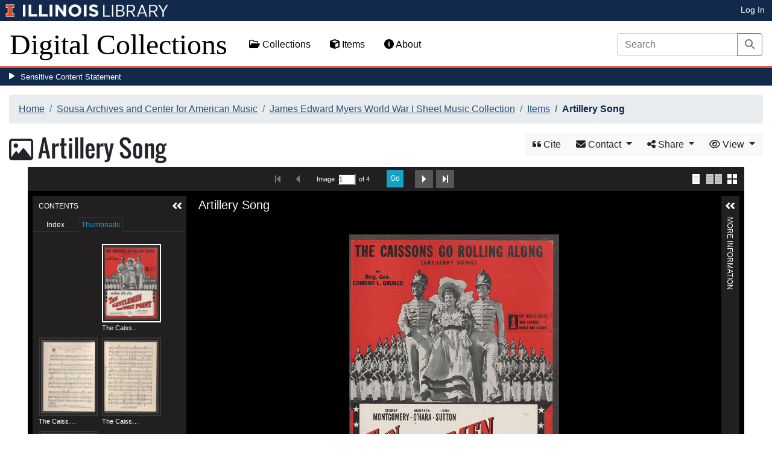

--- FILE ---
content_type: text/html; charset=utf-8
request_url: https://digital.library.illinois.edu/items/fbe90040-c556-0134-2373-0050569601ca-e
body_size: 42307
content:
<!DOCTYPE html>
<html lang='en' prefix='og: http://ogp.me/ns#'>
<head>
<meta content='text/html; charset=UTF-8' http-equiv='Content-Type'>
<title>
Artillery Song
|
Digital Collections at the University of Illinois at Urbana-Champaign Library
</title>
<meta charset='utf-8'>
<meta content='Copyright © 2020 The Board of Trustees at the University of Illinois. All rights reserved.' name='copyright'>
<meta content='width=device-width, initial-scale=1, shrink-to-fit=no' name='viewport'>
<meta name="csrf-param" content="authenticity_token" />
<meta name="csrf-token" content="WImprQrgUbduRFbePrRaa8-7lQuuwViuNrKWvWTWfNrUWVHRvHgAl2hDFMEQ-eEQuyBc7UijJvoD1YnzVYODAA" />
<link rel="icon" type="image/png" sizes="16x16" href="https://digital.library.illinois.edu/assets/favicon-16x16-ef82923737989489dfeec252758243e9bf0227ed723f2d9ca2bb8fb73b37476e.png">
        <link rel="icon" type="image/png" sizes="32x32" href="https://digital.library.illinois.edu/assets/favicon-32x32-763a1bd3ccce8bf7c2abc835a0d30a2d01fe94c683f25f5fd01bfdb627058ea3.png">
        <link rel="icon" type="image/png" sizes="96x96" href="https://digital.library.illinois.edu/assets/favicon-96x96-b5766bad40f6dd6d99266fb6f27edeecc6e10700862c0de9a19786b6871fefa7.png">
        <link rel="icon" type="image/png" sizes="192x192" href="https://digital.library.illinois.edu/assets/favicon-192x192-e5d3320a596e93aa617ec5876b0fbc6149dc9bedf8b50f3d992904d306744eae.png">
        <link rel="apple-touch-icon" sizes="120x120" href="https://digital.library.illinois.edu/assets/apple-icon-120x120-23692ad9ee0fff7ca2398c5280cf1163a372a5c209e15b1502f03c57721ca9ab.png">
        <link rel="apple-touch-icon" sizes="152x152" href="https://digital.library.illinois.edu/assets/apple-icon-152x152-f1a1cacbf8f7c3e3fc2e514cc0cd020a3b050b31dde576df79980551ff96c9b5.png">
        <link rel="apple-touch-icon" sizes="167x167" href="https://digital.library.illinois.edu/assets/apple-icon-167x167-f687c1723e9d0d5baa1384c6f6ef463a004565791a66ced85679125368eb5532.png">
        <link rel="apple-touch-icon" sizes="180x180" href="https://digital.library.illinois.edu/assets/apple-icon-180x180-43c0a4664d8bca361d463f36d1a0db507932171b62d69291a93713124cbc2ec5.png">
        <meta name="msapplication-TileColor" content="#13294b"/>
        <meta name="msapplication-TileImage" content="https://digital.library.illinois.edu/assets/ms-icon-310x310-ce8c6889a6fe4efb58fd2caf6fcf215a9708c498cc9e8f849b58e1cd3d643a69.png">
        <meta name="msapplication-config" content="none"/>
        <meta name="theme-color" content="#ffffff"/>
<meta name="twitter:card" content="summary_large_image"/>
        <meta name="twitter:title" content="Artillery Song" />
        <meta name="twitter:description" content="" />
<meta name="twitter:image" content="https://images.digital.library.illinois.edu/iiif/2/9e03d2a0-c575-0134-2373-0050569601ca-2/full/!1600,1600/0/default.jpg" />
<meta property="og:title" content="Artillery Song" />
        <meta property="og:type" content="website" />
        <meta property="og:url" content="https://digital.library.illinois.edu/items/fbe90040-c556-0134-2373-0050569601ca-e" />
        <meta property="og:description" content="" />
        <meta property="og:site_name" content="Digital Collections at the University of Illinois at Urbana-Champaign Library" />
<meta property="og:image" content="https://images.digital.library.illinois.edu/iiif/2/9e03d2a0-c575-0134-2373-0050569601ca-2/full/!1600,1600/0/default.jpg" />
          <meta property="og:image:type" content="image/jpeg" />
          <meta property="og:image:alt" content="Artillery Song" />
<link rel="stylesheet" href="/assets/application-513b23b06cedd2f70ff43edeb09c2fdf1e3bc747c22e6b82749513cbb773246f.css" media="all" />
<script src="/assets/application-3911c14e17e93547709bcb5ba35a8aaf427850b7431cdf57da1f261807b47ae3.js"></script>
<link href='https://cdn.toolkit.illinois.edu' rel='dns-prefetch'>
<link href='https://cdn.toolkit.illinois.edu/2/toolkit.css' rel='stylesheet'>
<script src='https://cdn.toolkit.illinois.edu/2/toolkit.js'></script>
<script crossorigin='anonymous' src='https://kit.fontawesome.com/72baa8e3c1.js'></script>
<script src='https://cdn.disability.illinois.edu/skipto.min.js'></script>
<script>
  var SkipToConfig = { 
    settings: {
      skipTo: {
        displayOption: 'popup',
        colorTheme: 'illinois'
      }
    }
  };
</script>
</head>
<body data-nav='' id='items_show'>
<input type="hidden" name="dl-root-path" id="dl-root-path" value="/" autocomplete="off" />
<input type="hidden" name="dl-root-url" id="dl-root-url" value="https://digital.library.illinois.edu/" autocomplete="off" />
<input type="hidden" name="dl-current-path" id="dl-current-path" value="/items/fbe90040-c556-0134-2373-0050569601ca-e" autocomplete="off" />
<header>
<body>
<header>
<div>
<h1 class='sr-only'>University Library, University of Illinois at Urbana-Champaign</h1>
<div class='d-flex justify-content-between'>
<div class='table-row'>
<div class='table-cell'>
<a class='navbar-brand' href='https://illinois.edu/'>
<img class="imark" alt="University of Illinois I-Mark" src="/assets/library_wordmark_horizontal_1-b965c05fef1979c62eb91d7a03c3e052b29c49e48b4ede31ac639e40044afef3.png" />
</a>
</div>
<div class='table-cell'>
<a href='https://www.library.illinois.edu'>
<img class="banner-image-university" alt="University" src="/assets/library_wordmark_horizontal_2-f2a035d9ba7679551d7166d05b6cff26c92120e42b6fa18935c156744f0d8aa5.png" />
</a>
</div>
<div class='table-cell'>
<a href='https://www.library.illinois.edu'>
<img class="banner-image-library" alt="Library" src="/assets/library_wordmark_horizontal_3-a9e5b86fe1700833f27232f577c9395cfb312b21acd262c2397908c9d85faba7.png" />
</a>
</div>
</div>
<div class='user-actions'>
<a class="stripe-link mr-2" href="/signin">Log In</a>
</div>
</div>
</div>

<nav class='navbar navbar-expand-md' role='navigation'>
<a class="navbar-brand" href="/">Digital Collections</a>
<button aria-controls='navbarColor01' aria-expanded='false' aria-label='Toggle navigation' class='navbar-toggler' data-target='#navbarColor01' data-toggle='collapse' type='button'>
<span class='navbar-toggler-icon'></span>
</button>
<div class='collapse navbar-collapse' id='navbarColor01'>
<ul class='navbar-nav mr-auto'>
<li class='nav-item' id='collections-nav'>
<a class="nav-link" href="https://metadata.library.illinois.edu/collections"><i class="far fa-folder-open" aria-hidden="true"></i>
Collections
</a></li>
<li class='nav-item' id='items-nav'>
<a class="nav-link" href="https://metadata.library.illinois.edu/items"><i class="fas fa-cube" aria-hidden="true"></i>
Items
</a></li>
<li class='nav-item' id='items-nav'>
<a class="nav-link" href="https://guides.library.illinois.edu/digital-special-collections/"><i class="fas fa-info-circle" aria-hidden="true"></i>
About
</a></li>
</ul>
<form class="form-inline my-2 mr-3 my-lg-0" action="https://metadata.library.illinois.edu/search" accept-charset="UTF-8" method="get">
<div class='input-group'>
<input type="search" name="q" id="q" value="" placeholder="Search" aria-label="Search" class="form-control" />
<div class='input-group-append'>
<button class='btn btn-outline-secondary' type='submit'>
<i class='fa fa-search'></i>
<span class='sr-only'>Search</span>
</button>
</div>
</div>
</form>

</div>
</nav>
</header>
</body>
<div id='sensitive-pane'>
<button class='sensitive-toggle-btn'>Sensitive Content Statement</button>
</div>
<div class='d-none' id='sensitive-pane-content'>
<p>
The items in the Digital Collections of the University of Illinois Urbana-Champaign Library contain materials which represent or depict sensitive topics or were written from perspectives using outdated or biased language. The Library condemns discrimination and hatred on any grounds. As a research library that supports the mission and values of this land grant institution, it is incumbent upon the University Library to preserve, describe, and provide access to materials to accurately document our past, support learning about it, and effect change in the present. In accordance with the American Library Association’s Freedom to Read statement, we do not censor our materials or prevent patrons from accessing them.
</p>
<p></p>
If you have questions regarding this statement or any content in the Library’s digital collections, please contact
<a href="mailto:digitalcollections@lists.illinois.edu">digitalcollections@lists.illinois.edu</a>
<p></p>
<a href='https://www.ala.org/advocacy/intfreedom/freedomreadstatement'>American Library Association’s Freedom to Read Statement</a>
<p></p>
<a href='https://www.library.illinois.edu/geninfo/deia/'>Diversity, Equity, Inclusion and Accessibility at the University Library</a>
</div>


</header>
</body>
<main id='main-content'>
<div class='container-fluid'>
<div class='page-content'>

<nav aria-label="breadcrumb"><ol class="breadcrumb"><li class="breadcrumb-item"><a href="/">Home</a></li><li class="breadcrumb-item"><a href="https://metadata.library.illinois.edu/collections?fq%5B%5D=local_facet_repository%3ASousa+Archives+and+Center+for+American+Music">Sousa Archives and Center for American Music</a></li><li class="breadcrumb-item"><a href="/collections/692ae4c0-c09b-0134-2371-0050569601ca-6">James Edward Myers World War I Sheet Music Collection</a></li><li class="breadcrumb-item"><a href="/collections/692ae4c0-c09b-0134-2371-0050569601ca-6/items">Items</a></li><li class="breadcrumb-item active">Artillery Song</li></ol></nav>
<div class='btn-group float-right' id='item-show-buttons' role='group'>
<a class="btn btn-light" data-toggle="modal" href="#dl-cite-modal"><i class='fa fa-quote-left'></i>
Cite
</a><div class='btn-group'>
<button aria-expanded='false' aria-haspopup='true' class='btn btn-light dropdown-toggle' data-toggle='dropdown' type='button'>
<i class='fa fa-envelope'></i>
Contact
<span class='caret'></span>
</button>
<div class='dropdown-menu dropdown-menu-right' role='menu'>
<a class="dropdown-item" href="mailto:sousa@illinois.edu?subject=Digital Collections at the University of Illinois at Urbana-Champaign Library: Artillery Song&amp;body=This email was sent to you from the Digital Collections at the University of Illinois at Urbana-Champaign Library by a patron wishing to contact the curator of the following item for more information:%0D%0Dhttps://digital.library.illinois.edu/items/fbe90040-c556-0134-2373-0050569601ca-e%0D%0D(Enter your comment here.)%0D"><i class='fa fa-envelope'></i>
Email Curator
</a></div>
</div>
<div class="btn-group" role="group">
      <button type="button" class="btn btn-light dropdown-toggle"
            data-toggle="dropdown" aria-haspopup="false" aria-expanded="false">
        <i class="fa fa-share-alt"></i> Share <span class="caret"></span>
      </button>
      <div class="dropdown-menu"><a class="dropdown-item" href="mailto:?subject=Artillery+Song&amp;body=https%3A%2F%2Fdigital.library.illinois.edu%2Fitems%2Ffbe90040-c556-0134-2373-0050569601ca-e"><i class="fa fa-envelope"></i> Email</a><div class="dropdown-divider"></div><a class="dropdown-item" target="_blank" href="https://www.facebook.com/sharer/sharer.php?u=https%3A%2F%2Fdigital.library.illinois.edu%2Fitems%2Ffbe90040-c556-0134-2373-0050569601ca-e"><i class="fab fa-facebook-square"></i> Facebook</a><a class="dropdown-item" target="_blank" href="https://twitter.com/intent/tweet?url=https%3A%2F%2Fdigital.library.illinois.edu%2Fitems%2Ffbe90040-c556-0134-2373-0050569601ca-e&amp;text=Artillery+Song"><i class="fab fa-twitter-square"></i> Twitter</a><a target="_blank" class="dropdown-item" href="http://pinterest.com/pin/create/button/?url=https%3A%2F%2Fdigital.library.illinois.edu%2Fitems%2Ffbe90040-c556-0134-2373-0050569601ca-e&amp;description=Artillery+Song&amp;media=https%3A%2F%2Fimages.digital.library.illinois.edu%2Fiiif%2F2%2F9e03d2a0-c575-0134-2373-0050569601ca-2%2Ffull%2F%21512%2C512%2F0%2Fdefault.jpg"><i class="fab fa-pinterest-square"></i> Pinterest</a></div></div>
<div class='btn-group' role='group'>
<button aria-expanded='false' aria-haspopup='true' class='btn btn-light dropdown-toggle' data-toggle='dropdown' type='button'>
<i class='fa fa-eye'></i>
View
<span class='caret'></span>
</button>
<div class='dropdown-menu dropdown-menu-right'>
<a target="_blank" class="dropdown-item" href="https://archives.library.illinois.edu/archon/?p=collections/controlcard&amp;id=3483"><i class="far fa-folder-open" aria-hidden="true"></i>
Physical Collection
</a><a target="_blank" class="dropdown-item" href="/items/fbe90040-c556-0134-2373-0050569601ca-e.atom"><i class='fa fa-rss'></i>
Atom
</a><a target="_blank" class="dropdown-item" href="/items/fbe90040-c556-0134-2373-0050569601ca-e.json"><i class='fa fa-code'></i>
JSON
</a><a target="_blank" class="dropdown-item" href="/items/fbe90040-c556-0134-2373-0050569601ca-e/manifest"><i class='fa fa-code'></i>
IIIF Presentation Manifest
</a></div>
</div>
</div>

<h1 class="dl-title dl-compound-title"><i class="far fa-image" aria-hidden="true"></i> Artillery Song</h1>
<section>
<div id="dl-compound-viewer" class="uv" data-locale="en-GB:English (GB)" data-config="/uvconfig_compound.json" data-uri="https://digital.library.illinois.edu/items/fbe90040-c556-0134-2373-0050569601ca-e/manifest" data-sequenceindex="0" data-canvasindex="0" data-rotation="0" style="height:650px; background-color:#000;"></div><script src="/universalviewer/lib/embed.js" id="embedUV"></script>
<div class='mt-4'>
<div class='float-right'>
<button class='btn btn-lg btn-outline-secondary' id='dl-download-button' style='white-space: nowrap'>
Download Options&hellip;
</button>
</div>
<div class='media'>
<div class='media-left'>
<i class='fa fa-link fa-3x fa-fw'></i>
</div>
<div class='media-body'>
<h4 class='media-heading'>
Permalink
<button class='btn btn-light btn-sm dl-copy-permalink' data-clipboard-text='https://digital.library.illinois.edu/items/fbe90040-c556-0134-2373-0050569601ca-e' type='button'>
<i class='fa fa-clipboard'></i>
Copy
</button>
</h4>
https://digital.library.illinois.edu/items/fbe90040-c556-0134-2373-0050569601ca-e
</div>
</div>

</div>
</section>
<section>
<div class="media dl-rights"><div class="media-left"><a target="_blank" href="https://rightsstatements.org/page/NoC-US/1.0/"><img alt="No Copyright - United States (RightsStatements.org)" src="/assets/rightsstatements.org/NoC-US.dark-white-interior-c2148f181fa9367412ad0c8255887d2fb4568eac6371791fd167d5b7320fad4d.svg" /></a></div><div class="media-body"><p>This item is in the public domain.</p></div></div>
</section>
<section><h2><a role="button" data-toggle="collapse" href="#dl-supplementary-item" aria-expanded="true" aria-controls="dl-supplementary-item">Supplementary Document</a></h2><div id="dl-supplementary-item" class="collapse"><div class="row"><div id="dl-supplementary-item-viewer" class="col-sm-8 col-md-9"><div id="dl-pdf-viewer"><div id="dl-pdfjs-viewer" style="width: 100%; height: 100%"><iframe src="/pdfjs/web/viewer.html?file=https%3A%2F%2Fdigital.library.illinois.edu%2Fbinaries%2Fa15b8bc0-c575-0134-2373-0050569601ca-6%2Fstream%3Fcontent-disposition%3Dinline" height="100%" width="100%" title="869.pdf"></iframe><div style="text-align: center"><a target="_blank" class="btn btn-outline-secondary btn-sm" href="/pdfjs/web/viewer.html?file=https%3A%2F%2Fdigital.library.illinois.edu%2Fbinaries%2Fa15b8bc0-c575-0134-2373-0050569601ca-6%2Fstream%3Fcontent-disposition%3Dinline"><span class="fa fa-file-pdf"></span> Open PDF in New Window</a></div></div></div></div><div id="dl-supplementary-item-metadata" class="col-sm-4 col-md-3"><dl class="dl-metadata"><dt>Title</dt><dd>The Caissons go rolling along - Lyrics</dd><dt>Composer</dt><dd>Gruber, Edmund L.&nbsp;&nbsp;<a title="Search for all items with this element value" class="btn btn-outline-secondary btn-sm" href="/items?field=metadata_composer&amp;q=Gruber%2C+Edmund+L."><i class="fa fa-search"></i></a></dd><dt>Lyricist</dt><dd>Gruber, Edmund L.&nbsp;&nbsp;<a title="Search for all items with this element value" class="btn btn-outline-secondary btn-sm" href="/items?field=metadata_lyricist&amp;q=Gruber%2C+Edmund+L."><i class="fa fa-search"></i></a></dd><dt>Publisher</dt><dd>Shapiro, Bernstein & Co.&nbsp;&nbsp;<a title="Search for all items with this element value" class="btn btn-outline-secondary btn-sm" href="/items?field=metadata_publisher&amp;q=Shapiro%2C+Bernstein+%26+Co."><i class="fa fa-search"></i></a></dd><dt>Place of Publication</dt><dd>New York (N.Y.)&nbsp;&nbsp;<a title="Search for all items with this element value" class="btn btn-outline-secondary btn-sm" href="/items?field=metadata_publicationPlace&amp;q=New+York+%28N.Y.%29"><i class="fa fa-search"></i></a></dd><dt>Local Identifier</dt><dd>2014_12996_087</dd><dt>Collection</dt><dd><a href="/collections/692ae4c0-c09b-0134-2371-0050569601ca-6">James Edward Myers World War I Sheet Music Collection</a></dd></dl></div></div></div></section>
<section><h2><a role="button" data-toggle="collapse" href="#dl-metadata" aria-expanded="true" aria-controls="dl-metadata">Descriptive Information</a></h2><div id="dl-metadata" class="collapse show"><div id="dl-metadata-list" class="d-sm-none"><dl class="dl-metadata"><dt>Title</dt><dd>Artillery Song</dd><dt>Alternative Title</dt><dd>Caissons Go Rolling Along, The</dd><dt>Composer</dt><dd>Gruber, Edmund L.&nbsp;&nbsp;<a title="Search for all items with this element value" class="btn btn-outline-secondary btn-sm" href="/items?field=metadata_composer&amp;q=Gruber%2C+Edmund+L."><i class="fa fa-search"></i></a></dd><dt>Lyricist</dt><dd>Gruber, Edmund L.&nbsp;&nbsp;<a title="Search for all items with this element value" class="btn btn-outline-secondary btn-sm" href="/items?field=metadata_lyricist&amp;q=Gruber%2C+Edmund+L."><i class="fa fa-search"></i></a></dd><dt>Publisher</dt><dd>Shapiro, Bernstein & Co.&nbsp;&nbsp;<a title="Search for all items with this element value" class="btn btn-outline-secondary btn-sm" href="/items?field=metadata_publisher&amp;q=Shapiro%2C+Bernstein+%26+Co."><i class="fa fa-search"></i></a></dd><dt>Place of Publication</dt><dd>New York (N.Y.)&nbsp;&nbsp;<a title="Search for all items with this element value" class="btn btn-outline-secondary btn-sm" href="/items?field=metadata_publicationPlace&amp;q=New+York+%28N.Y.%29"><i class="fa fa-search"></i></a></dd><dt>Year of Publication</dt><dd>1936&nbsp;&nbsp;<a title="Search for all items with this element value" class="btn btn-outline-secondary btn-sm" href="/items?field=metadata_date&amp;q=1936"><i class="fa fa-search"></i></a></dd><dt>Date of Copyright</dt><dd>1918-05-08</dd><dt>Type</dt><dd>Musical notation&nbsp;&nbsp;<a title="Search for all items with this element value" class="btn btn-outline-secondary btn-sm" href="/items?field=metadata_type&amp;q=Musical+notation"><i class="fa fa-search"></i></a></dd><dt>Repository</dt><dd>Sousa Archives and Center for American Music</dd><dt>Rights</dt><dd>No Copyright - United States</dd><dt>Rights Description</dt><dd>This item is in the public domain.</dd><dt>Local Identifier</dt><dd>2014_12996_087</dd><dt>Collection Title</dt><dd>James Edward Myers World War I Sheet Music Collection</dd><dt>Collection</dt><dd><a href="/collections/692ae4c0-c09b-0134-2371-0050569601ca-6">James Edward Myers World War I Sheet Music Collection</a></dd></dl></div><div id="dl-metadata-table"><table class="table table-sm dl-metadata"><tr><td>Title</td><td>Artillery Song</td></tr><tr><td>Alternative Title</td><td>Caissons Go Rolling Along, The</td></tr><tr><td>Composer</td><td>Gruber, Edmund L.&nbsp;&nbsp;<a title="Search for all items with this element value" class="btn btn-outline-secondary btn-sm" href="/items?field=metadata_composer&amp;q=Gruber%2C+Edmund+L."><i class="fa fa-search"></i></a></td></tr><tr><td>Lyricist</td><td>Gruber, Edmund L.&nbsp;&nbsp;<a title="Search for all items with this element value" class="btn btn-outline-secondary btn-sm" href="/items?field=metadata_lyricist&amp;q=Gruber%2C+Edmund+L."><i class="fa fa-search"></i></a></td></tr><tr><td>Publisher</td><td>Shapiro, Bernstein & Co.&nbsp;&nbsp;<a title="Search for all items with this element value" class="btn btn-outline-secondary btn-sm" href="/items?field=metadata_publisher&amp;q=Shapiro%2C+Bernstein+%26+Co."><i class="fa fa-search"></i></a></td></tr><tr><td>Place of Publication</td><td>New York (N.Y.)&nbsp;&nbsp;<a title="Search for all items with this element value" class="btn btn-outline-secondary btn-sm" href="/items?field=metadata_publicationPlace&amp;q=New+York+%28N.Y.%29"><i class="fa fa-search"></i></a></td></tr><tr><td>Year of Publication</td><td>1936&nbsp;&nbsp;<a title="Search for all items with this element value" class="btn btn-outline-secondary btn-sm" href="/items?field=metadata_date&amp;q=1936"><i class="fa fa-search"></i></a></td></tr><tr><td>Date of Copyright</td><td>1918-05-08</td></tr><tr><td>Type</td><td>Musical notation&nbsp;&nbsp;<a title="Search for all items with this element value" class="btn btn-outline-secondary btn-sm" href="/items?field=metadata_type&amp;q=Musical+notation"><i class="fa fa-search"></i></a></td></tr><tr><td>Repository</td><td>Sousa Archives and Center for American Music</td></tr><tr><td>Rights</td><td>No Copyright - United States</td></tr><tr><td>Rights Description</td><td>This item is in the public domain.</td></tr><tr><td>Local Identifier</td><td>2014_12996_087</td></tr><tr><td>Collection Title</td><td>James Edward Myers World War I Sheet Music Collection</td></tr><tr><td>Collection</td><td><a href="/collections/692ae4c0-c09b-0134-2371-0050569601ca-6">James Edward Myers World War I Sheet Music Collection</a></td></tr></table></div></div></section>
<section id='dl-download-section'>
<h2>
<a aria-controls='dl-download' aria-expanded='true' data-toggle='collapse' href='#dl-download' role='button'>Download Options</a>
</h2>
<div class='collapse ' id='dl-download'>
<div class='btn-group mt-2 mb-2'>
<a class="btn btn-light" data-toggle="modal" data-target="#dl-download-zip-modal" href=""><i class='far fa-file-archive'></i>
  Zip of Original Files&hellip;
</a><a class="btn btn-light" data-toggle="modal" data-target="#dl-download-zip-of-jpegs-modal" href=""><i class='far fa-file-archive'></i>
  Zip of JPEGs
</a><a class="btn btn-light" data-toggle="modal" data-target="#dl-download-pdf-modal" href=""><i class='far fa-file-pdf'></i>
PDF
</a></div>
<table class='table'>
<tbody>
<tr>
<td>
<div class='dl-thumbnail'>
<img src="[data-uri]" class="dl-thumbnail mr-3" alt="" data-src="https://images.digital.library.illinois.edu/iiif/2/9e03d2a0-c575-0134-2373-0050569601ca-2/square/!256,256/0/default.jpg" />
</div>
</td>
<td>
The Caissons go rolling along - Cover
</td>
<td>
<div class='btn-group'>
<a class="btn btn-outline-primary btn-sm" href="/binaries/a1848040-c575-0134-2373-0050569601ca-1/object"><i class="fas fa-image" aria-hidden="true"></i>
Original File (TIFF)
</a><a class='btn btn-outline-primary btn-sm' data-iiif-info-url='https://images.digital.library.illinois.edu/iiif/2/9e03d2a0-c575-0134-2373-0050569601ca-2/info.json' data-iiif-url='https://images.digital.library.illinois.edu/iiif/2/9e03d2a0-c575-0134-2373-0050569601ca-2' data-target='#dl-custom-image-modal' data-title='The Caissons go rolling along - Cover' data-toggle='modal' href='#' onclick='return false;'>
<i class='fa fa-image'></i>
Custom Image&hellip;
</a>
</div>
</td>
</tr>

<tr>
<td>
<div class='dl-thumbnail'>
<img src="[data-uri]" class="dl-thumbnail mr-3" alt="" data-src="https://images.digital.library.illinois.edu/iiif/2/9e0f7f80-c575-0134-2373-0050569601ca-6/square/!256,256/0/default.jpg" />
</div>
</td>
<td>
The Caissons go rolling along - Page 2
</td>
<td>
<div class='btn-group'>
<a class="btn btn-outline-primary btn-sm" href="/binaries/a18d54f0-c575-0134-2373-0050569601ca-e/object"><i class="fas fa-image" aria-hidden="true"></i>
Original File (TIFF)
</a><a class='btn btn-outline-primary btn-sm' data-iiif-info-url='https://images.digital.library.illinois.edu/iiif/2/9e0f7f80-c575-0134-2373-0050569601ca-6/info.json' data-iiif-url='https://images.digital.library.illinois.edu/iiif/2/9e0f7f80-c575-0134-2373-0050569601ca-6' data-target='#dl-custom-image-modal' data-title='The Caissons go rolling along - Page 2' data-toggle='modal' href='#' onclick='return false;'>
<i class='fa fa-image'></i>
Custom Image&hellip;
</a>
</div>
</td>
</tr>

<tr>
<td>
<div class='dl-thumbnail'>
<img src="[data-uri]" class="dl-thumbnail mr-3" alt="" data-src="https://images.digital.library.illinois.edu/iiif/2/9e17c150-c575-0134-2373-0050569601ca-1/square/!256,256/0/default.jpg" />
</div>
</td>
<td>
The Caissons go rolling along - Page 3
</td>
<td>
<div class='btn-group'>
<a class="btn btn-outline-primary btn-sm" href="/binaries/a19b4e20-c575-0134-2373-0050569601ca-a/object"><i class="fas fa-image" aria-hidden="true"></i>
Original File (TIFF)
</a><a class='btn btn-outline-primary btn-sm' data-iiif-info-url='https://images.digital.library.illinois.edu/iiif/2/9e17c150-c575-0134-2373-0050569601ca-1/info.json' data-iiif-url='https://images.digital.library.illinois.edu/iiif/2/9e17c150-c575-0134-2373-0050569601ca-1' data-target='#dl-custom-image-modal' data-title='The Caissons go rolling along - Page 3' data-toggle='modal' href='#' onclick='return false;'>
<i class='fa fa-image'></i>
Custom Image&hellip;
</a>
</div>
</td>
</tr>

<tr>
<td>
<div class='dl-thumbnail'>
<img src="[data-uri]" class="dl-thumbnail mr-3" alt="" data-src="https://images.digital.library.illinois.edu/iiif/2/9e241980-c575-0134-2373-0050569601ca-d/square/!256,256/0/default.jpg" />
</div>
</td>
<td>
The Caissons go rolling along - Back Cover
</td>
<td>
<div class='btn-group'>
<a class="btn btn-outline-primary btn-sm" href="/binaries/a1a29770-c575-0134-2373-0050569601ca-1/object"><i class="fas fa-image" aria-hidden="true"></i>
Original File (TIFF)
</a><a class='btn btn-outline-primary btn-sm' data-iiif-info-url='https://images.digital.library.illinois.edu/iiif/2/9e241980-c575-0134-2373-0050569601ca-d/info.json' data-iiif-url='https://images.digital.library.illinois.edu/iiif/2/9e241980-c575-0134-2373-0050569601ca-d' data-target='#dl-custom-image-modal' data-title='The Caissons go rolling along - Back Cover' data-toggle='modal' href='#' onclick='return false;'>
<i class='fa fa-image'></i>
Custom Image&hellip;
</a>
</div>
</td>
</tr>

<tr>
<td>
<div class='dl-thumbnail'>
<img src="[data-uri]" class="dl-thumbnail mr-3" alt="" data-src="https://images.digital.library.illinois.edu/iiif/2/a15b8bc0-c575-0134-2373-0050569601ca-6/square/!256,256/0/default.jpg" />
</div>
</td>
<td>
The Caissons go rolling along - Lyrics
</td>
<td>
<div class='btn-group'>
<a class="btn btn-outline-primary btn-sm" href="/binaries/a15b8bc0-c575-0134-2373-0050569601ca-6/object"><i class="far fa-file-pdf" aria-hidden="true"></i>
Original File (PDF)
</a></div>
</td>
</tr>

</tbody>
</table>
</div>
</section>
<div aria-hidden='true' aria-labelledby='dl-custom-image-modal-label' class='modal fade' id='dl-custom-image-modal' role='dialog' tabindex='-1'>
<div class='modal-dialog modal-dialog-centered modal-lg' role='document'>
<div class='modal-content'>
<div class='modal-header'>
<h3 class='modal-title' id='dl-custom-image-modal-label'>Custom Image</h3>
<button aria-label='Close' class='close' data-dismiss='modal' type='button'>
<span aria-hidden='true'>×</span>
</button>
</div>
<div class='modal-body'>
<div class='row'>
<div class='col-sm-6' id='iiif-download'></div>
<div class='col-sm-6'>
<h4>HTML Tag</h4>
<textarea class='form-control' id='dl-embed-link' readonly='readonly'></textarea>
</div>
</div>
</div>
<div class='modal-footer'>
<a class='btn btn-primary' href='' id='dl-preview-link' target='_blank'>Get It</a>
</div>
</div>
</div>
</div>

<div aria-hidden='true' aria-labelledby='dl-download-zip-modal-label' class='modal fade' id='dl-download-zip-modal' role='dialog' tabindex='-1'>
<div class='modal-dialog modal-dialog-centered' role='document'>
<div class='modal-content'>
<div class='modal-header'>
<h4 class='modal-title' id='dl-download-zip-modal-label'>Download Zip File</h4>
<button aria-label='Close' class='close' data-dismiss='modal' type='button'>
<span aria-hidden='true'>×</span>
</button>
</div>
<div class='modal-body'>
<div class='alert alert-light'>
<i class="fas fa-info-circle" aria-hidden="true"></i>
Zip files include high-resolution files for the current object in
TIFF format.
</div>
<div class='alert alert-light'>
<i class="fas fa-info-circle" aria-hidden="true"></i>
Estimated file size: 1.58 GB
</div>
<div class='alert alert-light'>
<p style='color: #ff5733; text-align: center;'>
<i class="fas fa-info-circle" aria-hidden="true"></i>
Due to large file sizes, these items are only available in multiple batch downloads.
If you need all items in a single download, please close this window and send us a
message using the Contact Us form at the bottom of the page.
</p>
<p class='form-text text-muted text-center'>
If you know which files you need to download, please download the item directly from the item's page.
</p>
</div>
<p class='form-text text-muted text-center'>
Estimated average file size: 1 GB
</p>
<form class="dl-captcha-form" action="/items/fbe90040-c556-0134-2373-0050569601ca-e.zip" accept-charset="UTF-8" method="get"><input type="hidden" name="limit" id="limit" value="3" autocomplete="off" />
<div class='form-group'>
<select name="download_start" id="download_start" class="form-control"><option value="0">Batch 1: items 1 - 3 (Contains 3 item(s))</option>
<option value="3">Batch 2: items 4 - 5 (Contains 2 item(s))</option></select>
</div>
<br><input type="text" name="email" id="email" placeholder="Leave this field blank" class="dl-captcha-email" /><label for="answer">What is 3 &plus; 7?</label><input type="text" name="answer" id="answer" class="form-control" /><input type="hidden" name="correct_answer_hash" id="correct_answer_hash" value="87f5117241ca7337e38a0d344230af2a" autocomplete="off" /><div class="text-right mt-3"><button class="btn btn-light" data-dismiss="modal" type="button">Cancel</button><input type="submit" value="Download" class="btn btn-primary"></div></form>
</div>
</div>
</div>
</div>

<div aria-hidden='true' aria-labelledby='dl-download-zip-of-jpegs-modal-label' class='modal fade' id='dl-download-zip-of-jpegs-modal' role='dialog' tabindex='-1'>
<div class='modal-dialog modal-dialog-centered' role='document'>
<div class='modal-content'>
<div class='modal-header'>
<h4 class='modal-title' id='dl-download-zip-of-jpegs-modal-label'>Download Zip of JPEGs</h4>
<button aria-label='Close' class='close' data-dismiss='modal' type='button'>
<span aria-hidden='true'>×</span>
</button>
</div>
<div class='modal-body'>
<form class="dl-captcha-form" action="https://digital.library.illinois.edu/items/fbe90040-c556-0134-2373-0050569601ca-e.zip?contents=jpegs" accept-charset="UTF-8" method="get"><input type="text" name="email" id="email" placeholder="Leave this field blank" class="dl-captcha-email" /><label for="answer">What is 6 &plus; 5?</label><input type="text" name="answer" id="answer" class="form-control" /><input type="hidden" name="correct_answer_hash" id="correct_answer_hash" value="6cdbc0571e85438262eb5e5dd015aabf" autocomplete="off" /><div class="text-right mt-3"><button class="btn btn-light" data-dismiss="modal" type="button">Cancel</button><input type="submit" value="Download" class="btn btn-primary"></div></form>

</div>
</div>
</div>
</div>

<div aria-hidden='true' aria-labelledby='dl-download-pdf-modal-label' class='modal fade' id='dl-download-pdf-modal' role='dialog' tabindex='-1'>
<div class='modal-dialog modal-dialog-centered' role='document'>
<div class='modal-content'>
<div class='modal-header'>
<h4 class='modal-title' id='dl-download-pdf-modal-label'>Download PDF</h4>
<button aria-label='Close' class='close' data-dismiss='modal' type='button'>
<span aria-hidden='true'>×</span>
</button>
</div>
<div class='modal-body'>
<form class="dl-captcha-form" action="https://digital.library.illinois.edu/items/fbe90040-c556-0134-2373-0050569601ca-e.pdf" accept-charset="UTF-8" method="get"><input type="text" name="email" id="email" placeholder="Leave this field blank" class="dl-captcha-email" /><label for="answer">What is 3 &plus; 8?</label><input type="text" name="answer" id="answer" class="form-control" /><input type="hidden" name="correct_answer_hash" id="correct_answer_hash" value="6cdbc0571e85438262eb5e5dd015aabf" autocomplete="off" /><div class="text-right mt-3"><button class="btn btn-light" data-dismiss="modal" type="button">Cancel</button><input type="submit" value="Download" class="btn btn-primary"></div></form>

</div>
</div>
</div>
</div>



<div class='text-center'>
<a class="btn btn-light" href="mailto:sousa@illinois.edu?subject=Digital Collections at the University of Illinois at Urbana-Champaign Library: Artillery Song&amp;body=This email was sent to you from the Digital Collections at the University of Illinois at Urbana-Champaign Library by a patron wishing to contact the curator of the following item for more information:%0D%0Dhttps://digital.library.illinois.edu/items/fbe90040-c556-0134-2373-0050569601ca-e%0D%0D(Enter your comment here.)%0D"><i class='fa fa-envelope'></i>
Email Curator About This Item
</a></div>
<div aria-labelledby='dl-cite-modal-label' class='modal fade' id='dl-cite-modal' tabindex='-1'>
<div class='modal-dialog modal-dialog-centered' role='document'>
<div class='modal-content'>
<div class='modal-header'>
<h3 class='modal-title' id='dl-cite-modal-label'>Cite This Item</h3>
<button aria-label='Close' class='close' data-dismiss='modal' type='button'>
<span aria-hidden='true'>×</span>
</button>
</div>
<div class='modal-body'>
<div class='media'>
<div class='media-left'>
<i class='fa fa-link fa-3x fa-fw'></i>
</div>
<div class='media-body'>
<h4 class='media-heading'>
Permalink
<button class='btn btn-light btn-sm dl-copy-permalink' data-clipboard-text='https://digital.library.illinois.edu/items/fbe90040-c556-0134-2373-0050569601ca-e' type='button'>
<i class='fa fa-clipboard'></i>
Copy
</button>
</h4>
https://digital.library.illinois.edu/items/fbe90040-c556-0134-2373-0050569601ca-e
</div>
</div>

<hr>
<div data-item-id='fbe90040-c556-0134-2373-0050569601ca-e'>
<input type="hidden" name="dl-citation-author" id="dl-citation-author" autocomplete="off" />
<input type="hidden" name="dl-citation-collection" id="dl-citation-collection" value="James Edward Myers World War I Sheet Music Collection" autocomplete="off" />
<input type="hidden" name="dl-citation-date" id="dl-citation-date" value="1936-01-01T06:00:00Z" autocomplete="off" />
<input type="hidden" name="dl-citation-source" id="dl-citation-source" value="University of Illinois at Urbana-Champaign Library" autocomplete="off" />
<input type="hidden" name="dl-citation-title" id="dl-citation-title" value="Artillery Song" autocomplete="off" />
<input type="hidden" name="dl-citation-url" id="dl-citation-url" value="https://digital.library.illinois.edu/items/fbe90040-c556-0134-2373-0050569601ca-e" autocomplete="off" />
<input type="hidden" name="dl-citation-repository" id="dl-citation-repository" value="Sousa Archives and Center for American Music" autocomplete="off" />
<select class='custom-select' name='dl-citation-format'>
<option>APA</option>
<option>Chicago</option>
<option>MLA</option>
</select>
<div class='panel panel-default'>
<div class='card-body'>
<p class='dl-citation'></p>
</div>
</div>
</div>
</div>
</div>
</div>
</div>

<script type='application/ld+json'>
<![CDATA[
    #{schema_org_json_ld(@root_item)}
]]>
</script>
<input type="hidden" name="dl-download-item-id" id="dl-download-item-id" value="a1848040-c575-0134-2373-0050569601ca-1" autocomplete="off" />
<input type="hidden" name="dl-download-item-id" id="dl-download-item-id" value="a18d54f0-c575-0134-2373-0050569601ca-e" autocomplete="off" />
<input type="hidden" name="dl-download-item-id" id="dl-download-item-id" value="a19b4e20-c575-0134-2373-0050569601ca-a" autocomplete="off" />
<input type="hidden" name="dl-download-item-id" id="dl-download-item-id" value="a1a29770-c575-0134-2373-0050569601ca-1" autocomplete="off" />
<input type="hidden" name="dl-download-item-id" id="dl-download-item-id" value="a15b8bc0-c575-0134-2373-0050569601ca-6" autocomplete="off" />
<div class='text-center'>
<a role="button" class="contact-toggle-btn" data-bs-toggle="collapse" aria-expanded="false" aria-controls="contact-form" href="#contact-form">Contact us</a>
for questions and to provide feedback.
<div class='collapse' id='contact-form'>
<div class='alert' id='contact-form-alert' style='display: none'></div>
<form id="contact-form" action="/contact" accept-charset="UTF-8" method="post"><input type="hidden" name="authenticity_token" value="PInDIz1AHDGarbaq843TwQh3TSmi37ZLUiymDVsxc_w2AYZt4E1QZQQqoGulHW9hy2bOe0rZkKJKqGxF3hHh1Q" autocomplete="off" />
<input type="hidden" name="page_url" id="page_url" value="https://digital.library.illinois.edu/items/fbe90040-c556-0134-2373-0050569601ca-e" autocomplete="off" />
<div class='row'>
<div class='col-sm-6'>
<div class='mb-3'>
<label class="form-label" for="name">Your Name (optional)</label>
<input type="text" name="name" id="name" class="form-control" />
</div>
<div class='mb-3'>
<label class="form-label" for="email">Your Email (optional)</label>
<input type="text" name="email" id="email" class="form-control" />
</div>
</div>
<div class='col-sm-6'>
<div class='mb-3'>
<label class="form-label" for="comment">Your Comment</label>
<textarea name="comment" id="comment" rows="5" class="form-control">
</textarea>
</div>
<div class='mb-3'>
<label class="col-sm-3 col-form-label" for="contact-answer">What is 6 &plus; 5?</label>
<input type="text" name="honey_email" id="honey_email" placeholder="Leave this field blank." style="display: none" /><input type="text" name="answer" id="contact-answer" class="form-control" /><input type="hidden" name="correct_answer_hash" id="correct_answer_hash" value="6cdbc0571e85438262eb5e5dd015aabf" autocomplete="off" />
</div>
<div class='mb-3'>
<input type="submit" name="commit" value="Submit" class="btn btn-primary" id="submit-button" disabled="disabled" data-disable-with="Submit" />
</div>
</div>
</div>
</form>

</div>
</div>


</div>
</div>
</main>
<footer>
<footer role='contentinfo'>
<div class='row'>
<div class='col-sm-12 text-line'>
<div class='contact-area'>
The Digital Collections are a product of the University Library.
</div>
</div>
</div>
<il-footer role='contentinfo'>
<div class='il-footer-contact uofi_address' slot='contact' style='text-align: left;'>
<p>
<a href='/'>Main Library Information</a>
</p>
<p>1408 W.Gregory Dr.</p>
<p>Urbana, IL 61801</p>
<p>217-333-2290</p>
<p>
<a href='https://www.library.illinois.edu/ask-us/'>Ask a Librarian!</a>
</p>
</div>
<div class='il-footer-social gw-m-0' slot='social' style='text-align: left;'>
<ul>
<li>
<a class='social-icon-link' href='https://www.facebook.com/uillinoislibrary' style='background: none; color: white;'>
<i aria-hidden='true' class='fa-brands fa-facebook'></i>
<span class='sr-only'>Facebook</span>
</a>
</li>
<li>
<a class='social-icon-link' href='https://www.instagram.com/uillinoislibrary/' style='background: none; color: white;'>
<i aria-hidden='true' class='fa-brands fa-instagram'></i>
<span class='sr-only'>Instagram</span>
</a>
</li>
<li>
<a class='social-icon-link' href='https://www.tiktok.com/@uillinoislibrary' style='background: none; color: white;'>
<i aria-hidden='true' class='fa-brands fa-tiktok'></i>
<span class='sr-only'>TikTok</span>
</a>
</li>
<li>
<a class='social-icon-link' href='https://www.reddit.com/user/UIllinoisLibrary' style='background: none; color: white;'>
<i aria-hidden='true' class='fa-brands fa-reddit'></i>
<span class='sr-only'>Reddit</span>
</a>
</li>
</ul>
</div>
<div class='il-footer-navigation'>
<div class='il-footer-navigation-column'>
<nav aria-labelledby='library-resources'>
<h2 id='library-resources'>Library Resources:</h2>
<ul>
<li>
<a href='https://guides.library.illinois.edu/usersdisabilities'>Assistive Technology and Services</a>
</li>
<li>
<a href='https://www.library.illinois.edu/geninfo/deia/'>Diversity, Equity, Inclusion, & Accessibility</a>
</li>
<li>
<a href='https://www.library.illinois.edu/collections/sensitive-content-statement/'>Sensitive Content Statement</a>
</li>
<li>
<a href='https://www.library.illinois.edu/staff/'>Library Staff Website</a>
</li>
</ul>
</nav>
</div>
<div class='il-footer-navigation-column'>
<nav aria-labelledby='additional-links'>
<h2 id='additional-links'>Get Involved:</h2>
<ul>
<li>
<a href='https://www.library.illinois.edu/friends/make-a-gift/'>Make a Gift</a>
</li>
<li>
<a href='https://forms.illinois.edu/sec/887006'>Suggest a Purchase</a>
</li>
<li>
<a href='https://www.library.illinois.edu/doc/' style='display: block; margin-top: 15px;'>
<img alt='Federal Library Depository Program Logo' class='footer-library_fdlp-div_img' src='https://www.library.illinois.edu/funkaces/wp-content/themes/main-theme/assets/images/fdlp-emblem-logo-text-invert.png' width='100px;'>
</a>
</li>
</ul>
</nav>
</div>
</div>
<nav aria-label='Legal notices' class='il-footer-links' slot='links'>
<ul>
<li>
<button class='ot-sdk-show-settings' data-il='cookies' id='ot-sdk-btn'>About Cookies</button>
</li>
<li>
<a data-il='privacy' href='https://www.vpaa.uillinois.edu/resources/web_privacy'>Privacy Policy</a>
</li>
<li>
<a data-il='copyright' href='https://illinois.edu/resources/website/copyright.html'>Copyright © 2024</a>
</li>
<li>
<a href='https://www.library.illinois.edu/staff/bylaws-the-library-university-of-illinois-at-urbana-champaign/'>College Bylaws</a>
</li>
</ul>
</nav>
</il-footer>
</footer>

</footer>
    <script async src="https://www.googletagmanager.com/gtag/js?id=G-9BLSDKB57L"></script>
    <script>
        window.dataLayer = window.dataLayer || [];
        function gtag(){dataLayer.push(arguments);}
        gtag('js', new Date());

        gtag('config', 'G-9BLSDKB57L');
    </script>

</html>


--- FILE ---
content_type: application/javascript
request_url: https://digital.library.illinois.edu/pdfjs/web/viewer.js
body_size: 262443
content:
/* Copyright 2012 Mozilla Foundation
 *
 * Licensed under the Apache License, Version 2.0 (the "License");
 * you may not use this file except in compliance with the License.
 * You may obtain a copy of the License at
 *
 *     http://www.apache.org/licenses/LICENSE-2.0
 *
 * Unless required by applicable law or agreed to in writing, software
 * distributed under the License is distributed on an "AS IS" BASIS,
 * WITHOUT WARRANTIES OR CONDITIONS OF ANY KIND, either express or implied.
 * See the License for the specific language governing permissions and
 * limitations under the License.
 */
/* globals PDFJS, PDFBug, FirefoxCom, Stats, ProgressBar,
           DownloadManager, getFileName, getPDFFileNameFromURL,
           PDFHistory, Preferences, SidebarView, ViewHistory, Stats,
           PDFThumbnailViewer, URL, noContextMenuHandler, SecondaryToolbar,
           PasswordPrompt, PDFPresentationMode, PDFDocumentProperties, HandTool,
           Promise, PDFLinkService, PDFOutlineView, PDFAttachmentView,
           OverlayManager, PDFFindController, PDFFindBar, PDFViewer,
           PDFRenderingQueue, PresentationModeState, parseQueryString,
           RenderingStates, UNKNOWN_SCALE, DEFAULT_SCALE_VALUE,
           IGNORE_CURRENT_POSITION_ON_ZOOM: true */

'use strict';

var DEFAULT_URL = 'compressed.tracemonkey-pldi-09.pdf';
var DEFAULT_SCALE_DELTA = 1.1;
var MIN_SCALE = 0.25;
var MAX_SCALE = 10.0;
var SCALE_SELECT_CONTAINER_PADDING = 8;
var SCALE_SELECT_PADDING = 22;
var PAGE_NUMBER_LOADING_INDICATOR = 'visiblePageIsLoading';
var DISABLE_AUTO_FETCH_LOADING_BAR_TIMEOUT = 5000;

function configure(PDFJS) {
  PDFJS.imageResourcesPath = './images/';
  PDFJS.workerSrc = '../build/pdf.worker.js';
  PDFJS.cMapUrl = '../web/cmaps/';
  PDFJS.cMapPacked = true;
}

var mozL10n = document.mozL10n || document.webL10n;


var CSS_UNITS = 96.0 / 72.0;
var DEFAULT_SCALE_VALUE = 'auto';
var DEFAULT_SCALE = 1.0;
var UNKNOWN_SCALE = 0;
var MAX_AUTO_SCALE = 1.25;
var SCROLLBAR_PADDING = 40;
var VERTICAL_PADDING = 5;

function getFileName(url) {
  var anchor = url.indexOf('#');
  var query = url.indexOf('?');
  var end = Math.min(
    anchor > 0 ? anchor : url.length,
    query > 0 ? query : url.length);
  return url.substring(url.lastIndexOf('/', end) + 1, end);
}

/**
 * Returns scale factor for the canvas. It makes sense for the HiDPI displays.
 * @return {Object} The object with horizontal (sx) and vertical (sy)
                    scales. The scaled property is set to false if scaling is
                    not required, true otherwise.
 */
function getOutputScale(ctx) {
  var devicePixelRatio = window.devicePixelRatio || 1;
  var backingStoreRatio = ctx.webkitBackingStorePixelRatio ||
                          ctx.mozBackingStorePixelRatio ||
                          ctx.msBackingStorePixelRatio ||
                          ctx.oBackingStorePixelRatio ||
                          ctx.backingStorePixelRatio || 1;
  var pixelRatio = devicePixelRatio / backingStoreRatio;
  return {
    sx: pixelRatio,
    sy: pixelRatio,
    scaled: pixelRatio !== 1
  };
}

/**
 * Scrolls specified element into view of its parent.
 * @param {Object} element - The element to be visible.
 * @param {Object} spot - An object with optional top and left properties,
 *   specifying the offset from the top left edge.
 * @param {boolean} skipOverflowHiddenElements - Ignore elements that have
 *   the CSS rule `overflow: hidden;` set. The default is false.
 */
function scrollIntoView(element, spot, skipOverflowHiddenElements) {
  // Assuming offsetParent is available (it's not available when viewer is in
  // hidden iframe or object). We have to scroll: if the offsetParent is not set
  // producing the error. See also animationStartedClosure.
  var parent = element.offsetParent;
  if (!parent) {
    console.error('offsetParent is not set -- cannot scroll');
    return;
  }
  var checkOverflow = skipOverflowHiddenElements || false;
  var offsetY = element.offsetTop + element.clientTop;
  var offsetX = element.offsetLeft + element.clientLeft;
  while (parent.clientHeight === parent.scrollHeight ||
         (checkOverflow && getComputedStyle(parent).overflow === 'hidden')) {
    if (parent.dataset._scaleY) {
      offsetY /= parent.dataset._scaleY;
      offsetX /= parent.dataset._scaleX;
    }
    offsetY += parent.offsetTop;
    offsetX += parent.offsetLeft;
    parent = parent.offsetParent;
    if (!parent) {
      return; // no need to scroll
    }
  }
  if (spot) {
    if (spot.top !== undefined) {
      offsetY += spot.top;
    }
    if (spot.left !== undefined) {
      offsetX += spot.left;
      parent.scrollLeft = offsetX;
    }
  }
  parent.scrollTop = offsetY;
}

/**
 * Helper function to start monitoring the scroll event and converting them into
 * PDF.js friendly one: with scroll debounce and scroll direction.
 */
function watchScroll(viewAreaElement, callback) {
  var debounceScroll = function debounceScroll(evt) {
    if (rAF) {
      return;
    }
    // schedule an invocation of scroll for next animation frame.
    rAF = window.requestAnimationFrame(function viewAreaElementScrolled() {
      rAF = null;

      var currentY = viewAreaElement.scrollTop;
      var lastY = state.lastY;
      if (currentY !== lastY) {
        state.down = currentY > lastY;
      }
      state.lastY = currentY;
      callback(state);
    });
  };

  var state = {
    down: true,
    lastY: viewAreaElement.scrollTop,
    _eventHandler: debounceScroll
  };

  var rAF = null;
  viewAreaElement.addEventListener('scroll', debounceScroll, true);
  return state;
}

/**
 * Helper function to parse query string (e.g. ?param1=value&parm2=...).
 */
function parseQueryString(query) {
  var parts = query.split('&');
  var params = {};
  for (var i = 0, ii = parts.length; i < ii; ++i) {
    var param = parts[i].split('=');
    var key = param[0].toLowerCase();
    var value = param.length > 1 ? param[1] : null;
    params[decodeURIComponent(key)] = decodeURIComponent(value);
  }
  return params;
}

/**
 * Use binary search to find the index of the first item in a given array which
 * passes a given condition. The items are expected to be sorted in the sense
 * that if the condition is true for one item in the array, then it is also true
 * for all following items.
 *
 * @returns {Number} Index of the first array element to pass the test,
 *                   or |items.length| if no such element exists.
 */
function binarySearchFirstItem(items, condition) {
  var minIndex = 0;
  var maxIndex = items.length - 1;

  if (items.length === 0 || !condition(items[maxIndex])) {
    return items.length;
  }
  if (condition(items[minIndex])) {
    return minIndex;
  }

  while (minIndex < maxIndex) {
    var currentIndex = (minIndex + maxIndex) >> 1;
    var currentItem = items[currentIndex];
    if (condition(currentItem)) {
      maxIndex = currentIndex;
    } else {
      minIndex = currentIndex + 1;
    }
  }
  return minIndex; /* === maxIndex */
}

/**
 *  Approximates float number as a fraction using Farey sequence (max order
 *  of 8).
 *  @param {number} x - Positive float number.
 *  @returns {Array} Estimated fraction: the first array item is a numerator,
 *                   the second one is a denominator.
 */
function approximateFraction(x) {
  // Fast paths for int numbers or their inversions.
  if (Math.floor(x) === x) {
    return [x, 1];
  }
  var xinv = 1 / x;
  var limit = 8;
  if (xinv > limit) {
    return [1, limit];
  } else  if (Math.floor(xinv) === xinv) {
    return [1, xinv];
  }

  var x_ = x > 1 ? xinv : x;
  // a/b and c/d are neighbours in Farey sequence.
  var a = 0, b = 1, c = 1, d = 1;
  // Limiting search to order 8.
  while (true) {
    // Generating next term in sequence (order of q).
    var p = a + c, q = b + d;
    if (q > limit) {
      break;
    }
    if (x_ <= p / q) {
      c = p; d = q;
    } else {
      a = p; b = q;
    }
  }
  // Select closest of the neighbours to x.
  if (x_ - a / b < c / d - x_) {
    return x_ === x ? [a, b] : [b, a];
  } else {
    return x_ === x ? [c, d] : [d, c];
  }
}

function roundToDivide(x, div) {
  var r = x % div;
  return r === 0 ? x : Math.round(x - r + div);
}

/**
 * Generic helper to find out what elements are visible within a scroll pane.
 */
function getVisibleElements(scrollEl, views, sortByVisibility) {
  var top = scrollEl.scrollTop, bottom = top + scrollEl.clientHeight;
  var left = scrollEl.scrollLeft, right = left + scrollEl.clientWidth;

  function isElementBottomBelowViewTop(view) {
    var element = view.div;
    var elementBottom =
      element.offsetTop + element.clientTop + element.clientHeight;
    return elementBottom > top;
  }

  var visible = [], view, element;
  var currentHeight, viewHeight, hiddenHeight, percentHeight;
  var currentWidth, viewWidth;
  var firstVisibleElementInd = (views.length === 0) ? 0 :
    binarySearchFirstItem(views, isElementBottomBelowViewTop);

  for (var i = firstVisibleElementInd, ii = views.length; i < ii; i++) {
    view = views[i];
    element = view.div;
    currentHeight = element.offsetTop + element.clientTop;
    viewHeight = element.clientHeight;

    if (currentHeight > bottom) {
      break;
    }

    currentWidth = element.offsetLeft + element.clientLeft;
    viewWidth = element.clientWidth;
    if (currentWidth + viewWidth < left || currentWidth > right) {
      continue;
    }
    hiddenHeight = Math.max(0, top - currentHeight) +
      Math.max(0, currentHeight + viewHeight - bottom);
    percentHeight = ((viewHeight - hiddenHeight) * 100 / viewHeight) | 0;

    visible.push({
      id: view.id,
      x: currentWidth,
      y: currentHeight,
      view: view,
      percent: percentHeight
    });
  }

  var first = visible[0];
  var last = visible[visible.length - 1];

  if (sortByVisibility) {
    visible.sort(function(a, b) {
      var pc = a.percent - b.percent;
      if (Math.abs(pc) > 0.001) {
        return -pc;
      }
      return a.id - b.id; // ensure stability
    });
  }
  return {first: first, last: last, views: visible};
}

/**
 * Event handler to suppress context menu.
 */
function noContextMenuHandler(e) {
  e.preventDefault();
}

/**
 * Returns the filename or guessed filename from the url (see issue 3455).
 * url {String} The original PDF location.
 * @return {String} Guessed PDF file name.
 */
function getPDFFileNameFromURL(url) {
  // By default, PDF.js returns a meaningless filename. But we have a request
  // to preserve the original filename:
  // https://github.com/medusa-project/digital-library-issues/issues/80
  // Fetch the binary's JSON representation in order to pluck out its object
  // key.
  url = url.replaceAll(/\/stream\?/g, ".json?")
  var request = new XMLHttpRequest();
  request.open('GET', url, false); // evil synchronous request
  request.send();
  if (request.status === 200) {
    const objectKey = JSON.parse(request.responseText).object_key;
    const parts = objectKey.split("/");
    return parts[parts.length - 1];
  }
  return "document.pdf";
}

var ProgressBar = (function ProgressBarClosure() {

  function clamp(v, min, max) {
    return Math.min(Math.max(v, min), max);
  }

  function ProgressBar(id, opts) {
    this.visible = true;

    // Fetch the sub-elements for later.
    this.div = document.querySelector(id + ' .progress');

    // Get the loading bar element, so it can be resized to fit the viewer.
    this.bar = this.div.parentNode;

    // Get options, with sensible defaults.
    this.height = opts.height || 100;
    this.width = opts.width || 100;
    this.units = opts.units || '%';

    // Initialize heights.
    this.div.style.height = this.height + this.units;
    this.percent = 0;
  }

  ProgressBar.prototype = {

    updateBar: function ProgressBar_updateBar() {
      if (this._indeterminate) {
        this.div.classList.add('indeterminate');
        this.div.style.width = this.width + this.units;
        return;
      }

      this.div.classList.remove('indeterminate');
      var progressSize = this.width * this._percent / 100;
      this.div.style.width = progressSize + this.units;
    },

    get percent() {
      return this._percent;
    },

    set percent(val) {
      this._indeterminate = isNaN(val);
      this._percent = clamp(val, 0, 100);
      this.updateBar();
    },

    setWidth: function ProgressBar_setWidth(viewer) {
      if (viewer) {
        var container = viewer.parentNode;
        var scrollbarWidth = container.offsetWidth - viewer.offsetWidth;
        if (scrollbarWidth > 0) {
          this.bar.setAttribute('style', 'width: calc(100% - ' +
                                         scrollbarWidth + 'px);');
        }
      }
    },

    hide: function ProgressBar_hide() {
      if (!this.visible) {
        return;
      }
      this.visible = false;
      this.bar.classList.add('hidden');
      document.body.classList.remove('loadingInProgress');
    },

    show: function ProgressBar_show() {
      if (this.visible) {
        return;
      }
      this.visible = true;
      document.body.classList.add('loadingInProgress');
      this.bar.classList.remove('hidden');
    }
  };

  return ProgressBar;
})();



var DEFAULT_PREFERENCES = {
  showPreviousViewOnLoad: true,
  defaultZoomValue: '',
  sidebarViewOnLoad: 0,
  enableHandToolOnLoad: false,
  enableWebGL: false,
  pdfBugEnabled: false,
  disableRange: false,
  disableStream: false,
  disableAutoFetch: false,
  disableFontFace: false,
  disableTextLayer: false,
  useOnlyCssZoom: false,
  externalLinkTarget: 0,
};


var SidebarView = {
  NONE: 0,
  THUMBS: 1,
  OUTLINE: 2,
  ATTACHMENTS: 3
};

/**
 * Preferences - Utility for storing persistent settings.
 *   Used for settings that should be applied to all opened documents,
 *   or every time the viewer is loaded.
 */
var Preferences = {
  prefs: Object.create(DEFAULT_PREFERENCES),
  isInitializedPromiseResolved: false,
  initializedPromise: null,

  /**
   * Initialize and fetch the current preference values from storage.
   * @return {Promise} A promise that is resolved when the preferences
   *                   have been initialized.
   */
  initialize: function preferencesInitialize() {
    return this.initializedPromise =
        this._readFromStorage(DEFAULT_PREFERENCES).then(function(prefObj) {
      this.isInitializedPromiseResolved = true;
      if (prefObj) {
        this.prefs = prefObj;
      }
    }.bind(this));
  },

  /**
   * Stub function for writing preferences to storage.
   * NOTE: This should be overridden by a build-specific function defined below.
   * @param {Object} prefObj The preferences that should be written to storage.
   * @return {Promise} A promise that is resolved when the preference values
   *                   have been written.
   */
  _writeToStorage: function preferences_writeToStorage(prefObj) {
    return Promise.resolve();
  },

  /**
   * Stub function for reading preferences from storage.
   * NOTE: This should be overridden by a build-specific function defined below.
   * @param {Object} prefObj The preferences that should be read from storage.
   * @return {Promise} A promise that is resolved with an {Object} containing
   *                   the preferences that have been read.
   */
  _readFromStorage: function preferences_readFromStorage(prefObj) {
    return Promise.resolve();
  },

  /**
   * Reset the preferences to their default values and update storage.
   * @return {Promise} A promise that is resolved when the preference values
   *                   have been reset.
   */
  reset: function preferencesReset() {
    return this.initializedPromise.then(function() {
      this.prefs = Object.create(DEFAULT_PREFERENCES);
      return this._writeToStorage(DEFAULT_PREFERENCES);
    }.bind(this));
  },

  /**
   * Replace the current preference values with the ones from storage.
   * @return {Promise} A promise that is resolved when the preference values
   *                   have been updated.
   */
  reload: function preferencesReload() {
    return this.initializedPromise.then(function () {
      this._readFromStorage(DEFAULT_PREFERENCES).then(function(prefObj) {
        if (prefObj) {
          this.prefs = prefObj;
        }
      }.bind(this));
    }.bind(this));
  },

  /**
   * Set the value of a preference.
   * @param {string} name The name of the preference that should be changed.
   * @param {boolean|number|string} value The new value of the preference.
   * @return {Promise} A promise that is resolved when the value has been set,
   *                   provided that the preference exists and the types match.
   */
  set: function preferencesSet(name, value) {
    return this.initializedPromise.then(function () {
      if (DEFAULT_PREFERENCES[name] === undefined) {
        throw new Error('preferencesSet: \'' + name + '\' is undefined.');
      } else if (value === undefined) {
        throw new Error('preferencesSet: no value is specified.');
      }
      var valueType = typeof value;
      var defaultType = typeof DEFAULT_PREFERENCES[name];

      if (valueType !== defaultType) {
        if (valueType === 'number' && defaultType === 'string') {
          value = value.toString();
        } else {
          throw new Error('Preferences_set: \'' + value + '\' is a \"' +
                          valueType + '\", expected \"' + defaultType + '\".');
        }
      } else {
        if (valueType === 'number' && (value | 0) !== value) {
          throw new Error('Preferences_set: \'' + value +
                          '\' must be an \"integer\".');
        }
      }
      this.prefs[name] = value;
      return this._writeToStorage(this.prefs);
    }.bind(this));
  },

  /**
   * Get the value of a preference.
   * @param {string} name The name of the preference whose value is requested.
   * @return {Promise} A promise that is resolved with a {boolean|number|string}
   *                   containing the value of the preference.
   */
  get: function preferencesGet(name) {
    return this.initializedPromise.then(function () {
      var defaultValue = DEFAULT_PREFERENCES[name];

      if (defaultValue === undefined) {
        throw new Error('preferencesGet: \'' + name + '\' is undefined.');
      } else {
        var prefValue = this.prefs[name];

        if (prefValue !== undefined) {
          return prefValue;
        }
      }
      return defaultValue;
    }.bind(this));
  }
};


Preferences._writeToStorage = function (prefObj) {
  return new Promise(function (resolve) {
    localStorage.setItem('pdfjs.preferences', JSON.stringify(prefObj));
    resolve();
  });
};

Preferences._readFromStorage = function (prefObj) {
  return new Promise(function (resolve) {
    var readPrefs = JSON.parse(localStorage.getItem('pdfjs.preferences'));
    resolve(readPrefs);
  });
};


(function mozPrintCallbackPolyfillClosure() {
  if ('mozPrintCallback' in document.createElement('canvas')) {
    return;
  }
  // Cause positive result on feature-detection:
  HTMLCanvasElement.prototype.mozPrintCallback = undefined;

  var canvases;   // During print task: non-live NodeList of <canvas> elements
  var index;      // Index of <canvas> element that is being processed

  var print = window.print;
  window.print = function print() {
    if (canvases) {
      console.warn('Ignored window.print() because of a pending print job.');
      return;
    }
    try {
      dispatchEvent('beforeprint');
    } finally {
      canvases = document.querySelectorAll('canvas');
      index = -1;
      next();
    }
  };

  function dispatchEvent(eventType) {
    var event = document.createEvent('CustomEvent');
    event.initCustomEvent(eventType, false, false, 'custom');
    window.dispatchEvent(event);
  }

  function next() {
    if (!canvases) {
      return; // Print task cancelled by user (state reset in abort())
    }

    renderProgress();
    if (++index < canvases.length) {
      var canvas = canvases[index];
      if (typeof canvas.mozPrintCallback === 'function') {
        canvas.mozPrintCallback({
          context: canvas.getContext('2d'),
          abort: abort,
          done: next
        });
      } else {
        next();
      }
    } else {
      renderProgress();
      print.call(window);
      setTimeout(abort, 20); // Tidy-up
    }
  }

  function abort() {
    if (canvases) {
      canvases = null;
      renderProgress();
      dispatchEvent('afterprint');
    }
  }

  function renderProgress() {
    var progressContainer = document.getElementById('mozPrintCallback-shim');
    if (canvases && canvases.length) {
      var progress = Math.round(100 * index / canvases.length);
      var progressBar = progressContainer.querySelector('progress');
      var progressPerc = progressContainer.querySelector('.relative-progress');
      progressBar.value = progress;
      progressPerc.textContent = progress + '%';
      progressContainer.removeAttribute('hidden');
      progressContainer.onclick = abort;
    } else {
      progressContainer.setAttribute('hidden', '');
    }
  }

  var hasAttachEvent = !!document.attachEvent;

  window.addEventListener('keydown', function(event) {
    // Intercept Cmd/Ctrl + P in all browsers.
    // Also intercept Cmd/Ctrl + Shift + P in Chrome and Opera
    if (event.keyCode === 80/*P*/ && (event.ctrlKey || event.metaKey) &&
        !event.altKey && (!event.shiftKey || window.chrome || window.opera)) {
      window.print();
      if (hasAttachEvent) {
        // Only attachEvent can cancel Ctrl + P dialog in IE <=10
        // attachEvent is gone in IE11, so the dialog will re-appear in IE11.
        return;
      }
      event.preventDefault();
      if (event.stopImmediatePropagation) {
        event.stopImmediatePropagation();
      } else {
        event.stopPropagation();
      }
      return;
    }
    if (event.keyCode === 27 && canvases) { // Esc
      abort();
    }
  }, true);
  if (hasAttachEvent) {
    document.attachEvent('onkeydown', function(event) {
      event = event || window.event;
      if (event.keyCode === 80/*P*/ && event.ctrlKey) {
        event.keyCode = 0;
        return false;
      }
    });
  }

  if ('onbeforeprint' in window) {
    // Do not propagate before/afterprint events when they are not triggered
    // from within this polyfill. (FF/IE).
    var stopPropagationIfNeeded = function(event) {
      if (event.detail !== 'custom' && event.stopImmediatePropagation) {
        event.stopImmediatePropagation();
      }
    };
    window.addEventListener('beforeprint', stopPropagationIfNeeded, false);
    window.addEventListener('afterprint', stopPropagationIfNeeded, false);
  }
})();



var DownloadManager = (function DownloadManagerClosure() {

  function download(blobUrl, filename) {
    var a = document.createElement('a');
    if (a.click) {
      // Use a.click() if available. Otherwise, Chrome might show
      // "Unsafe JavaScript attempt to initiate a navigation change
      //  for frame with URL" and not open the PDF at all.
      // Supported by (not mentioned = untested):
      // - Firefox 6 - 19 (4- does not support a.click, 5 ignores a.click)
      // - Chrome 19 - 26 (18- does not support a.click)
      // - Opera 9 - 12.15
      // - Internet Explorer 6 - 10
      // - Safari 6 (5.1- does not support a.click)
      a.href = blobUrl;
      a.target = '_parent';
      // Use a.download if available. This increases the likelihood that
      // the file is downloaded instead of opened by another PDF plugin.
      if ('download' in a) {
        a.download = filename;
      }
      // <a> must be in the document for IE and recent Firefox versions.
      // (otherwise .click() is ignored)
      (document.body || document.documentElement).appendChild(a);
      a.click();
      a.parentNode.removeChild(a);
    } else {
      if (window.top === window &&
          blobUrl.split('#')[0] === window.location.href.split('#')[0]) {
        // If _parent == self, then opening an identical URL with different
        // location hash will only cause a navigation, not a download.
        var padCharacter = blobUrl.indexOf('?') === -1 ? '?' : '&';
        blobUrl = blobUrl.replace(/#|$/, padCharacter + '$&');
      }
      window.open(blobUrl, '_parent');
    }
  }

  function DownloadManager() {}

  DownloadManager.prototype = {
    downloadUrl: function DownloadManager_downloadUrl(url, filename) {
      if (!PDFJS.isValidUrl(url, true)) {
        return; // restricted/invalid URL
      }

      download(url + '#pdfjs.action=download', filename);
    },

    downloadData: function DownloadManager_downloadData(data, filename,
                                                        contentType) {
      if (navigator.msSaveBlob) { // IE10 and above
        return navigator.msSaveBlob(new Blob([data], { type: contentType }),
                                    filename);
      }

      var blobUrl = PDFJS.createObjectURL(data, contentType);
      download(blobUrl, filename);
    },

    download: function DownloadManager_download(blob, url, filename) {
      if (!URL) {
        // URL.createObjectURL is not supported
        this.downloadUrl(url, filename);
        return;
      }

      if (navigator.msSaveBlob) {
        // IE10 / IE11
        if (!navigator.msSaveBlob(blob, filename)) {
          this.downloadUrl(url, filename);
        }
        return;
      }

      var blobUrl = URL.createObjectURL(blob);
      download(blobUrl, filename);
    }
  };

  return DownloadManager;
})();





var DEFAULT_VIEW_HISTORY_CACHE_SIZE = 20;

/**
 * View History - This is a utility for saving various view parameters for
 *                recently opened files.
 *
 * The way that the view parameters are stored depends on how PDF.js is built,
 * for 'node make <flag>' the following cases exist:
 *  - FIREFOX or MOZCENTRAL - uses sessionStorage.
 *  - GENERIC or CHROME     - uses localStorage, if it is available.
 */
var ViewHistory = (function ViewHistoryClosure() {
  function ViewHistory(fingerprint, cacheSize) {
    this.fingerprint = fingerprint;
    this.cacheSize = cacheSize || DEFAULT_VIEW_HISTORY_CACHE_SIZE;
    this.isInitializedPromiseResolved = false;
    this.initializedPromise =
        this._readFromStorage().then(function (databaseStr) {
      this.isInitializedPromiseResolved = true;

      var database = JSON.parse(databaseStr || '{}');
      if (!('files' in database)) {
        database.files = [];
      }
      if (database.files.length >= this.cacheSize) {
        database.files.shift();
      }
      var index;
      for (var i = 0, length = database.files.length; i < length; i++) {
        var branch = database.files[i];
        if (branch.fingerprint === this.fingerprint) {
          index = i;
          break;
        }
      }
      if (typeof index !== 'number') {
        index = database.files.push({fingerprint: this.fingerprint}) - 1;
      }
      this.file = database.files[index];
      this.database = database;
    }.bind(this));
  }

  ViewHistory.prototype = {
    _writeToStorage: function ViewHistory_writeToStorage() {
      return new Promise(function (resolve) {
        var databaseStr = JSON.stringify(this.database);


        localStorage.setItem('database', databaseStr);
        resolve();
      }.bind(this));
    },

    _readFromStorage: function ViewHistory_readFromStorage() {
      return new Promise(function (resolve) {

        resolve(localStorage.getItem('database'));
      });
    },

    set: function ViewHistory_set(name, val) {
      if (!this.isInitializedPromiseResolved) {
        return;
      }
      this.file[name] = val;
      return this._writeToStorage();
    },

    setMultiple: function ViewHistory_setMultiple(properties) {
      if (!this.isInitializedPromiseResolved) {
        return;
      }
      for (var name in properties) {
        this.file[name] = properties[name];
      }
      return this._writeToStorage();
    },

    get: function ViewHistory_get(name, defaultValue) {
      if (!this.isInitializedPromiseResolved) {
        return defaultValue;
      }
      return this.file[name] || defaultValue;
    }
  };

  return ViewHistory;
})();


/**
 * Creates a "search bar" given a set of DOM elements that act as controls
 * for searching or for setting search preferences in the UI. This object
 * also sets up the appropriate events for the controls. Actual searching
 * is done by PDFFindController.
 */
var PDFFindBar = (function PDFFindBarClosure() {
  function PDFFindBar(options) {
    this.opened = false;
    this.bar = options.bar || null;
    this.toggleButton = options.toggleButton || null;
    this.findField = options.findField || null;
    this.highlightAll = options.highlightAllCheckbox || null;
    this.caseSensitive = options.caseSensitiveCheckbox || null;
    this.findMsg = options.findMsg || null;
    this.findResultsCount = options.findResultsCount || null;
    this.findStatusIcon = options.findStatusIcon || null;
    this.findPreviousButton = options.findPreviousButton || null;
    this.findNextButton = options.findNextButton || null;
    this.findController = options.findController || null;

    if (this.findController === null) {
      throw new Error('PDFFindBar cannot be used without a ' +
                      'PDFFindController instance.');
    }

    // Add event listeners to the DOM elements.
    var self = this;
    this.toggleButton.addEventListener('click', function() {
      self.toggle();
    });

    this.findField.addEventListener('input', function() {
      self.dispatchEvent('');
    });

    this.bar.addEventListener('keydown', function(evt) {
      switch (evt.keyCode) {
        case 13: // Enter
          if (evt.target === self.findField) {
            self.dispatchEvent('again', evt.shiftKey);
          }
          break;
        case 27: // Escape
          self.close();
          break;
      }
    });

    this.findPreviousButton.addEventListener('click', function() {
      self.dispatchEvent('again', true);
    });

    this.findNextButton.addEventListener('click', function() {
      self.dispatchEvent('again', false);
    });

    this.highlightAll.addEventListener('click', function() {
      self.dispatchEvent('highlightallchange');
    });

    this.caseSensitive.addEventListener('click', function() {
      self.dispatchEvent('casesensitivitychange');
    });
  }

  PDFFindBar.prototype = {
    dispatchEvent: function PDFFindBar_dispatchEvent(type, findPrev) {
      var event = document.createEvent('CustomEvent');
      event.initCustomEvent('find' + type, true, true, {
        query: this.findField.value,
        caseSensitive: this.caseSensitive.checked,
        highlightAll: this.highlightAll.checked,
        findPrevious: findPrev
      });
      return window.dispatchEvent(event);
    },

    updateUIState:
        function PDFFindBar_updateUIState(state, previous, matchCount) {
      var notFound = false;
      var findMsg = '';
      var status = '';

      switch (state) {
        case FindStates.FIND_FOUND:
          break;

        case FindStates.FIND_PENDING:
          status = 'pending';
          break;

        case FindStates.FIND_NOTFOUND:
          findMsg = mozL10n.get('find_not_found', null, 'Phrase not found');
          notFound = true;
          break;

        case FindStates.FIND_WRAPPED:
          if (previous) {
            findMsg = mozL10n.get('find_reached_top', null,
              'Reached top of document, continued from bottom');
          } else {
            findMsg = mozL10n.get('find_reached_bottom', null,
              'Reached end of document, continued from top');
          }
          break;
      }

      if (notFound) {
        this.findField.classList.add('notFound');
      } else {
        this.findField.classList.remove('notFound');
      }

      this.findField.setAttribute('data-status', status);
      this.findMsg.textContent = findMsg;

      this.updateResultsCount(matchCount);
    },

    updateResultsCount: function(matchCount) {
      if (!this.findResultsCount) {
        return; // no UI control is provided
      }

      // If there are no matches, hide the counter
      if (!matchCount) {
        this.findResultsCount.classList.add('hidden');
        return;
      }

      // Create the match counter
      this.findResultsCount.textContent = matchCount.toLocaleString();

      // Show the counter
      this.findResultsCount.classList.remove('hidden');
    },

    open: function PDFFindBar_open() {
      if (!this.opened) {
        this.opened = true;
        this.toggleButton.classList.add('toggled');
        this.bar.classList.remove('hidden');
      }
      this.findField.select();
      this.findField.focus();
    },

    close: function PDFFindBar_close() {
      if (!this.opened) {
        return;
      }
      this.opened = false;
      this.toggleButton.classList.remove('toggled');
      this.bar.classList.add('hidden');
      this.findController.active = false;
    },

    toggle: function PDFFindBar_toggle() {
      if (this.opened) {
        this.close();
      } else {
        this.open();
      }
    }
  };
  return PDFFindBar;
})();


var FindStates = {
  FIND_FOUND: 0,
  FIND_NOTFOUND: 1,
  FIND_WRAPPED: 2,
  FIND_PENDING: 3
};

var FIND_SCROLL_OFFSET_TOP = -50;
var FIND_SCROLL_OFFSET_LEFT = -400;

/**
 * Provides "search" or "find" functionality for the PDF.
 * This object actually performs the search for a given string.
 */
var PDFFindController = (function PDFFindControllerClosure() {
  function PDFFindController(options) {
    this.startedTextExtraction = false;
    this.extractTextPromises = [];
    this.pendingFindMatches = {};
    this.active = false; // If active, find results will be highlighted.
    this.pageContents = []; // Stores the text for each page.
    this.pageMatches = [];
    this.matchCount = 0;
    this.selected = { // Currently selected match.
      pageIdx: -1,
      matchIdx: -1
    };
    this.offset = { // Where the find algorithm currently is in the document.
      pageIdx: null,
      matchIdx: null
    };
    this.pagesToSearch = null;
    this.resumePageIdx = null;
    this.state = null;
    this.dirtyMatch = false;
    this.findTimeout = null;
    this.pdfViewer = options.pdfViewer || null;
    this.integratedFind = options.integratedFind || false;
    this.charactersToNormalize = {
      '\u2018': '\'', // Left single quotation mark
      '\u2019': '\'', // Right single quotation mark
      '\u201A': '\'', // Single low-9 quotation mark
      '\u201B': '\'', // Single high-reversed-9 quotation mark
      '\u201C': '"', // Left double quotation mark
      '\u201D': '"', // Right double quotation mark
      '\u201E': '"', // Double low-9 quotation mark
      '\u201F': '"', // Double high-reversed-9 quotation mark
      '\u00BC': '1/4', // Vulgar fraction one quarter
      '\u00BD': '1/2', // Vulgar fraction one half
      '\u00BE': '3/4', // Vulgar fraction three quarters
    };
    this.findBar = options.findBar || null;

    // Compile the regular expression for text normalization once
    var replace = Object.keys(this.charactersToNormalize).join('');
    this.normalizationRegex = new RegExp('[' + replace + ']', 'g');

    var events = [
      'find',
      'findagain',
      'findhighlightallchange',
      'findcasesensitivitychange'
    ];

    this.firstPagePromise = new Promise(function (resolve) {
      this.resolveFirstPage = resolve;
    }.bind(this));
    this.handleEvent = this.handleEvent.bind(this);

    for (var i = 0, len = events.length; i < len; i++) {
      window.addEventListener(events[i], this.handleEvent);
    }
  }

  PDFFindController.prototype = {
    setFindBar: function PDFFindController_setFindBar(findBar) {
      this.findBar = findBar;
    },

    reset: function PDFFindController_reset() {
      this.startedTextExtraction = false;
      this.extractTextPromises = [];
      this.active = false;
    },

    normalize: function PDFFindController_normalize(text) {
      var self = this;
      return text.replace(this.normalizationRegex, function (ch) {
        return self.charactersToNormalize[ch];
      });
    },

    calcFindMatch: function PDFFindController_calcFindMatch(pageIndex) {
      var pageContent = this.normalize(this.pageContents[pageIndex]);
      var query = this.normalize(this.state.query);
      var caseSensitive = this.state.caseSensitive;
      var queryLen = query.length;

      if (queryLen === 0) {
        // Do nothing: the matches should be wiped out already.
        return;
      }

      if (!caseSensitive) {
        pageContent = pageContent.toLowerCase();
        query = query.toLowerCase();
      }

      var matches = [];
      var matchIdx = -queryLen;
      while (true) {
        matchIdx = pageContent.indexOf(query, matchIdx + queryLen);
        if (matchIdx === -1) {
          break;
        }
        matches.push(matchIdx);
      }
      this.pageMatches[pageIndex] = matches;
      this.updatePage(pageIndex);
      if (this.resumePageIdx === pageIndex) {
        this.resumePageIdx = null;
        this.nextPageMatch();
      }

      // Update the matches count
      if (matches.length > 0) {
        this.matchCount += matches.length;
        this.updateUIResultsCount();
      }
    },

    extractText: function PDFFindController_extractText() {
      if (this.startedTextExtraction) {
        return;
      }
      this.startedTextExtraction = true;

      this.pageContents = [];
      var extractTextPromisesResolves = [];
      var numPages = this.pdfViewer.pagesCount;
      for (var i = 0; i < numPages; i++) {
        this.extractTextPromises.push(new Promise(function (resolve) {
          extractTextPromisesResolves.push(resolve);
        }));
      }

      var self = this;
      function extractPageText(pageIndex) {
        self.pdfViewer.getPageTextContent(pageIndex).then(
          function textContentResolved(textContent) {
            var textItems = textContent.items;
            var str = [];

            for (var i = 0, len = textItems.length; i < len; i++) {
              str.push(textItems[i].str);
            }

            // Store the pageContent as a string.
            self.pageContents.push(str.join(''));

            extractTextPromisesResolves[pageIndex](pageIndex);
            if ((pageIndex + 1) < self.pdfViewer.pagesCount) {
              extractPageText(pageIndex + 1);
            }
          }
        );
      }
      extractPageText(0);
    },

    handleEvent: function PDFFindController_handleEvent(e) {
      if (this.state === null || e.type !== 'findagain') {
        this.dirtyMatch = true;
      }
      this.state = e.detail;
      this.updateUIState(FindStates.FIND_PENDING);

      this.firstPagePromise.then(function() {
        this.extractText();

        clearTimeout(this.findTimeout);
        if (e.type === 'find') {
          // Only trigger the find action after 250ms of silence.
          this.findTimeout = setTimeout(this.nextMatch.bind(this), 250);
        } else {
          this.nextMatch();
        }
      }.bind(this));
    },

    updatePage: function PDFFindController_updatePage(index) {
      if (this.selected.pageIdx === index) {
        // If the page is selected, scroll the page into view, which triggers
        // rendering the page, which adds the textLayer. Once the textLayer is
        // build, it will scroll onto the selected match.
        this.pdfViewer.scrollPageIntoView(index + 1);
      }

      var page = this.pdfViewer.getPageView(index);
      if (page.textLayer) {
        page.textLayer.updateMatches();
      }
    },

    nextMatch: function PDFFindController_nextMatch() {
      var previous = this.state.findPrevious;
      var currentPageIndex = this.pdfViewer.currentPageNumber - 1;
      var numPages = this.pdfViewer.pagesCount;

      this.active = true;

      if (this.dirtyMatch) {
        // Need to recalculate the matches, reset everything.
        this.dirtyMatch = false;
        this.selected.pageIdx = this.selected.matchIdx = -1;
        this.offset.pageIdx = currentPageIndex;
        this.offset.matchIdx = null;
        this.hadMatch = false;
        this.resumePageIdx = null;
        this.pageMatches = [];
        this.matchCount = 0;
        var self = this;

        for (var i = 0; i < numPages; i++) {
          // Wipe out any previous highlighted matches.
          this.updatePage(i);

          // As soon as the text is extracted start finding the matches.
          if (!(i in this.pendingFindMatches)) {
            this.pendingFindMatches[i] = true;
            this.extractTextPromises[i].then(function(pageIdx) {
              delete self.pendingFindMatches[pageIdx];
              self.calcFindMatch(pageIdx);
            });
          }
        }
      }

      // If there's no query there's no point in searching.
      if (this.state.query === '') {
        this.updateUIState(FindStates.FIND_FOUND);
        return;
      }

      // If we're waiting on a page, we return since we can't do anything else.
      if (this.resumePageIdx) {
        return;
      }

      var offset = this.offset;
      // Keep track of how many pages we should maximally iterate through.
      this.pagesToSearch = numPages;
      // If there's already a matchIdx that means we are iterating through a
      // page's matches.
      if (offset.matchIdx !== null) {
        var numPageMatches = this.pageMatches[offset.pageIdx].length;
        if ((!previous && offset.matchIdx + 1 < numPageMatches) ||
            (previous && offset.matchIdx > 0)) {
          // The simple case; we just have advance the matchIdx to select
          // the next match on the page.
          this.hadMatch = true;
          offset.matchIdx = (previous ? offset.matchIdx - 1 :
                                        offset.matchIdx + 1);
          this.updateMatch(true);
          return;
        }
        // We went beyond the current page's matches, so we advance to
        // the next page.
        this.advanceOffsetPage(previous);
      }
      // Start searching through the page.
      this.nextPageMatch();
    },

    matchesReady: function PDFFindController_matchesReady(matches) {
      var offset = this.offset;
      var numMatches = matches.length;
      var previous = this.state.findPrevious;

      if (numMatches) {
        // There were matches for the page, so initialize the matchIdx.
        this.hadMatch = true;
        offset.matchIdx = (previous ? numMatches - 1 : 0);
        this.updateMatch(true);
        return true;
      } else {
        // No matches, so attempt to search the next page.
        this.advanceOffsetPage(previous);
        if (offset.wrapped) {
          offset.matchIdx = null;
          if (this.pagesToSearch < 0) {
            // No point in wrapping again, there were no matches.
            this.updateMatch(false);
            // while matches were not found, searching for a page
            // with matches should nevertheless halt.
            return true;
          }
        }
        // Matches were not found (and searching is not done).
        return false;
      }
    },

    /**
     * The method is called back from the text layer when match presentation
     * is updated.
     * @param {number} pageIndex - page index.
     * @param {number} index - match index.
     * @param {Array} elements - text layer div elements array.
     * @param {number} beginIdx - start index of the div array for the match.
     * @param {number} endIdx - end index of the div array for the match.
     */
    updateMatchPosition: function PDFFindController_updateMatchPosition(
        pageIndex, index, elements, beginIdx, endIdx) {
      if (this.selected.matchIdx === index &&
          this.selected.pageIdx === pageIndex) {
        var spot = {
          top: FIND_SCROLL_OFFSET_TOP,
          left: FIND_SCROLL_OFFSET_LEFT
        };
        scrollIntoView(elements[beginIdx], spot,
                       /* skipOverflowHiddenElements = */ true);
      }
    },

    nextPageMatch: function PDFFindController_nextPageMatch() {
      if (this.resumePageIdx !== null) {
        console.error('There can only be one pending page.');
      }
      do {
        var pageIdx = this.offset.pageIdx;
        var matches = this.pageMatches[pageIdx];
        if (!matches) {
          // The matches don't exist yet for processing by "matchesReady",
          // so set a resume point for when they do exist.
          this.resumePageIdx = pageIdx;
          break;
        }
      } while (!this.matchesReady(matches));
    },

    advanceOffsetPage: function PDFFindController_advanceOffsetPage(previous) {
      var offset = this.offset;
      var numPages = this.extractTextPromises.length;
      offset.pageIdx = (previous ? offset.pageIdx - 1 : offset.pageIdx + 1);
      offset.matchIdx = null;

      this.pagesToSearch--;

      if (offset.pageIdx >= numPages || offset.pageIdx < 0) {
        offset.pageIdx = (previous ? numPages - 1 : 0);
        offset.wrapped = true;
      }
    },

    updateMatch: function PDFFindController_updateMatch(found) {
      var state = FindStates.FIND_NOTFOUND;
      var wrapped = this.offset.wrapped;
      this.offset.wrapped = false;

      if (found) {
        var previousPage = this.selected.pageIdx;
        this.selected.pageIdx = this.offset.pageIdx;
        this.selected.matchIdx = this.offset.matchIdx;
        state = (wrapped ? FindStates.FIND_WRAPPED : FindStates.FIND_FOUND);
        // Update the currently selected page to wipe out any selected matches.
        if (previousPage !== -1 && previousPage !== this.selected.pageIdx) {
          this.updatePage(previousPage);
        }
      }

      this.updateUIState(state, this.state.findPrevious);
      if (this.selected.pageIdx !== -1) {
        this.updatePage(this.selected.pageIdx);
      }
    },

    updateUIResultsCount:
        function PDFFindController_updateUIResultsCount() {
      if (this.findBar === null) {
        throw new Error('PDFFindController is not initialized with a ' +
          'PDFFindBar instance.');
      }
      this.findBar.updateResultsCount(this.matchCount);
    },

    updateUIState: function PDFFindController_updateUIState(state, previous) {
      if (this.integratedFind) {
        FirefoxCom.request('updateFindControlState',
                           { result: state, findPrevious: previous });
        return;
      }
      if (this.findBar === null) {
        throw new Error('PDFFindController is not initialized with a ' +
                        'PDFFindBar instance.');
      }
      this.findBar.updateUIState(state, previous, this.matchCount);
    }
  };
  return PDFFindController;
})();


/**
 * Performs navigation functions inside PDF, such as opening specified page,
 * or destination.
 * @class
 * @implements {IPDFLinkService}
 */
var PDFLinkService = (function () {
  /**
   * @constructs PDFLinkService
   */
  function PDFLinkService() {
    this.baseUrl = null;
    this.pdfDocument = null;
    this.pdfViewer = null;
    this.pdfHistory = null;

    this._pagesRefCache = null;
  }

  PDFLinkService.prototype = {
    setDocument: function PDFLinkService_setDocument(pdfDocument, baseUrl) {
      this.baseUrl = baseUrl;
      this.pdfDocument = pdfDocument;
      this._pagesRefCache = Object.create(null);
    },

    setViewer: function PDFLinkService_setViewer(pdfViewer) {
      this.pdfViewer = pdfViewer;
    },

    setHistory: function PDFLinkService_setHistory(pdfHistory) {
      this.pdfHistory = pdfHistory;
    },

    /**
     * @returns {number}
     */
    get pagesCount() {
      return this.pdfDocument.numPages;
    },

    /**
     * @returns {number}
     */
    get page() {
      return this.pdfViewer.currentPageNumber;
    },

    /**
     * @param {number} value
     */
    set page(value) {
      this.pdfViewer.currentPageNumber = value;
    },

    /**
     * @param dest - The PDF destination object.
     */
    navigateTo: function PDFLinkService_navigateTo(dest) {
      var destString = '';
      var self = this;

      var goToDestination = function(destRef) {
        // dest array looks like that: <page-ref> </XYZ|FitXXX> <args..>
        var pageNumber = destRef instanceof Object ?
          self._pagesRefCache[destRef.num + ' ' + destRef.gen + ' R'] :
          (destRef + 1);
        if (pageNumber) {
          if (pageNumber > self.pagesCount) {
            pageNumber = self.pagesCount;
          }
          self.pdfViewer.scrollPageIntoView(pageNumber, dest);

          if (self.pdfHistory) {
            // Update the browsing history.
            self.pdfHistory.push({
              dest: dest,
              hash: destString,
              page: pageNumber
            });
          }
        } else {
          self.pdfDocument.getPageIndex(destRef).then(function (pageIndex) {
            var pageNum = pageIndex + 1;
            var cacheKey = destRef.num + ' ' + destRef.gen + ' R';
            self._pagesRefCache[cacheKey] = pageNum;
            goToDestination(destRef);
          });
        }
      };

      var destinationPromise;
      if (typeof dest === 'string') {
        destString = dest;
        destinationPromise = this.pdfDocument.getDestination(dest);
      } else {
        destinationPromise = Promise.resolve(dest);
      }
      destinationPromise.then(function(destination) {
        dest = destination;
        if (!(destination instanceof Array)) {
          return; // invalid destination
        }
        goToDestination(destination[0]);
      });
    },

    /**
     * @param dest - The PDF destination object.
     * @returns {string} The hyperlink to the PDF object.
     */
    getDestinationHash: function PDFLinkService_getDestinationHash(dest) {
      if (typeof dest === 'string') {
        return this.getAnchorUrl('#' + escape(dest));
      }
      if (dest instanceof Array) {
        var destRef = dest[0]; // see navigateTo method for dest format
        var pageNumber = destRef instanceof Object ?
          this._pagesRefCache[destRef.num + ' ' + destRef.gen + ' R'] :
          (destRef + 1);
        if (pageNumber) {
          var pdfOpenParams = this.getAnchorUrl('#page=' + pageNumber);
          var destKind = dest[1];
          if (typeof destKind === 'object' && 'name' in destKind &&
              destKind.name === 'XYZ') {
            var scale = (dest[4] || this.pdfViewer.currentScaleValue);
            var scaleNumber = parseFloat(scale);
            if (scaleNumber) {
              scale = scaleNumber * 100;
            }
            pdfOpenParams += '&zoom=' + scale;
            if (dest[2] || dest[3]) {
              pdfOpenParams += ',' + (dest[2] || 0) + ',' + (dest[3] || 0);
            }
          }
          return pdfOpenParams;
        }
      }
      return this.getAnchorUrl('');
    },

    /**
     * Prefix the full url on anchor links to make sure that links are resolved
     * relative to the current URL instead of the one defined in <base href>.
     * @param {String} anchor The anchor hash, including the #.
     * @returns {string} The hyperlink to the PDF object.
     */
    getAnchorUrl: function PDFLinkService_getAnchorUrl(anchor) {
      return (this.baseUrl || '') + anchor;
    },

    /**
     * @param {string} hash
     */
    setHash: function PDFLinkService_setHash(hash) {
      if (hash.indexOf('=') >= 0) {
        var params = parseQueryString(hash);
        // borrowing syntax from "Parameters for Opening PDF Files"
        if ('nameddest' in params) {
          if (this.pdfHistory) {
            this.pdfHistory.updateNextHashParam(params.nameddest);
          }
          this.navigateTo(params.nameddest);
          return;
        }
        var pageNumber, dest;
        if ('page' in params) {
          pageNumber = (params.page | 0) || 1;
        }
        if ('zoom' in params) {
          // Build the destination array.
          var zoomArgs = params.zoom.split(','); // scale,left,top
          var zoomArg = zoomArgs[0];
          var zoomArgNumber = parseFloat(zoomArg);

          if (zoomArg.indexOf('Fit') === -1) {
            // If the zoomArg is a number, it has to get divided by 100. If it's
            // a string, it should stay as it is.
            dest = [null, { name: 'XYZ' },
                    zoomArgs.length > 1 ? (zoomArgs[1] | 0) : null,
                    zoomArgs.length > 2 ? (zoomArgs[2] | 0) : null,
                    (zoomArgNumber ? zoomArgNumber / 100 : zoomArg)];
          } else {
            if (zoomArg === 'Fit' || zoomArg === 'FitB') {
              dest = [null, { name: zoomArg }];
            } else if ((zoomArg === 'FitH' || zoomArg === 'FitBH') ||
                       (zoomArg === 'FitV' || zoomArg === 'FitBV')) {
              dest = [null, { name: zoomArg },
                      zoomArgs.length > 1 ? (zoomArgs[1] | 0) : null];
            } else if (zoomArg === 'FitR') {
              if (zoomArgs.length !== 5) {
                console.error('PDFLinkService_setHash: ' +
                              'Not enough parameters for \'FitR\'.');
              } else {
                dest = [null, { name: zoomArg },
                        (zoomArgs[1] | 0), (zoomArgs[2] | 0),
                        (zoomArgs[3] | 0), (zoomArgs[4] | 0)];
              }
            } else {
              console.error('PDFLinkService_setHash: \'' + zoomArg +
                            '\' is not a valid zoom value.');
            }
          }
        }
        if (dest) {
          this.pdfViewer.scrollPageIntoView(pageNumber || this.page, dest);
        } else if (pageNumber) {
          this.page = pageNumber; // simple page
        }
        if ('pagemode' in params) {
          var event = document.createEvent('CustomEvent');
          event.initCustomEvent('pagemode', true, true, {
            mode: params.pagemode,
          });
          this.pdfViewer.container.dispatchEvent(event);
        }
      } else if (/^\d+$/.test(hash)) { // page number
        this.page = hash;
      } else { // named destination
        if (this.pdfHistory) {
          this.pdfHistory.updateNextHashParam(unescape(hash));
        }
        this.navigateTo(unescape(hash));
      }
    },

    /**
     * @param {string} action
     */
    executeNamedAction: function PDFLinkService_executeNamedAction(action) {
      // See PDF reference, table 8.45 - Named action
      switch (action) {
        case 'GoBack':
          if (this.pdfHistory) {
            this.pdfHistory.back();
          }
          break;

        case 'GoForward':
          if (this.pdfHistory) {
            this.pdfHistory.forward();
          }
          break;

        case 'NextPage':
          this.page++;
          break;

        case 'PrevPage':
          this.page--;
          break;

        case 'LastPage':
          this.page = this.pagesCount;
          break;

        case 'FirstPage':
          this.page = 1;
          break;

        default:
          break; // No action according to spec
      }

      var event = document.createEvent('CustomEvent');
      event.initCustomEvent('namedaction', true, true, {
        action: action
      });
      this.pdfViewer.container.dispatchEvent(event);
    },

    /**
     * @param {number} pageNum - page number.
     * @param {Object} pageRef - reference to the page.
     */
    cachePageRef: function PDFLinkService_cachePageRef(pageNum, pageRef) {
      var refStr = pageRef.num + ' ' + pageRef.gen + ' R';
      this._pagesRefCache[refStr] = pageNum;
    }
  };

  return PDFLinkService;
})();


var PDFHistory = (function () {
  function PDFHistory(options) {
    this.linkService = options.linkService;

    this.initialized = false;
    this.initialDestination = null;
    this.initialBookmark = null;
  }

  PDFHistory.prototype = {
    /**
     * @param {string} fingerprint
     * @param {IPDFLinkService} linkService
     */
    initialize: function pdfHistoryInitialize(fingerprint) {
      this.initialized = true;
      this.reInitialized = false;
      this.allowHashChange = true;
      this.historyUnlocked = true;
      this.isViewerInPresentationMode = false;

      this.previousHash = window.location.hash.substring(1);
      this.currentBookmark = '';
      this.currentPage = 0;
      this.updatePreviousBookmark = false;
      this.previousBookmark = '';
      this.previousPage = 0;
      this.nextHashParam = '';

      this.fingerprint = fingerprint;
      this.currentUid = this.uid = 0;
      this.current = {};

      var state = window.history.state;
      if (this._isStateObjectDefined(state)) {
        // This corresponds to navigating back to the document
        // from another page in the browser history.
        if (state.target.dest) {
          this.initialDestination = state.target.dest;
        } else {
          this.initialBookmark = state.target.hash;
        }
        this.currentUid = state.uid;
        this.uid = state.uid + 1;
        this.current = state.target;
      } else {
        // This corresponds to the loading of a new document.
        if (state && state.fingerprint &&
          this.fingerprint !== state.fingerprint) {
          // Reinitialize the browsing history when a new document
          // is opened in the web viewer.
          this.reInitialized = true;
        }
        this._pushOrReplaceState({fingerprint: this.fingerprint}, true);
      }

      var self = this;
      window.addEventListener('popstate', function pdfHistoryPopstate(evt) {
        if (!self.historyUnlocked) {
          return;
        }
        if (evt.state) {
          // Move back/forward in the history.
          self._goTo(evt.state);
          return;
        }

        // If the state is not set, then the user tried to navigate to a
        // different hash by manually editing the URL and pressing Enter, or by
        // clicking on an in-page link (e.g. the "current view" link).
        // Save the current view state to the browser history.

        // Note: In Firefox, history.null could also be null after an in-page
        // navigation to the same URL, and without dispatching the popstate
        // event: https://bugzilla.mozilla.org/show_bug.cgi?id=1183881

        if (self.uid === 0) {
          // Replace the previous state if it was not explicitly set.
          var previousParams = (self.previousHash && self.currentBookmark &&
            self.previousHash !== self.currentBookmark) ?
            {hash: self.currentBookmark, page: self.currentPage} :
            {page: 1};
          replacePreviousHistoryState(previousParams, function() {
            updateHistoryWithCurrentHash();
          });
        } else {
          updateHistoryWithCurrentHash();
        }
      }, false);


      function updateHistoryWithCurrentHash() {
        self.previousHash = window.location.hash.slice(1);
        self._pushToHistory({hash: self.previousHash}, false, true);
        self._updatePreviousBookmark();
      }

      function replacePreviousHistoryState(params, callback) {
        // To modify the previous history entry, the following happens:
        // 1. history.back()
        // 2. _pushToHistory, which calls history.replaceState( ... )
        // 3. history.forward()
        // Because a navigation via the history API does not immediately update
        // the history state, the popstate event is used for synchronization.
        self.historyUnlocked = false;

        // Suppress the hashchange event to avoid side effects caused by
        // navigating back and forward.
        self.allowHashChange = false;
        window.addEventListener('popstate', rewriteHistoryAfterBack);
        history.back();

        function rewriteHistoryAfterBack() {
          window.removeEventListener('popstate', rewriteHistoryAfterBack);
          window.addEventListener('popstate', rewriteHistoryAfterForward);
          self._pushToHistory(params, false, true);
          history.forward();
        }
        function rewriteHistoryAfterForward() {
          window.removeEventListener('popstate', rewriteHistoryAfterForward);
          self.allowHashChange = true;
          self.historyUnlocked = true;
          callback();
        }
      }

      function pdfHistoryBeforeUnload() {
        var previousParams = self._getPreviousParams(null, true);
        if (previousParams) {
          var replacePrevious = (!self.current.dest &&
          self.current.hash !== self.previousHash);
          self._pushToHistory(previousParams, false, replacePrevious);
          self._updatePreviousBookmark();
        }
        // Remove the event listener when navigating away from the document,
        // since 'beforeunload' prevents Firefox from caching the document.
        window.removeEventListener('beforeunload', pdfHistoryBeforeUnload,
                                   false);
      }

      window.addEventListener('beforeunload', pdfHistoryBeforeUnload, false);

      window.addEventListener('pageshow', function pdfHistoryPageShow(evt) {
        // If the entire viewer (including the PDF file) is cached in
        // the browser, we need to reattach the 'beforeunload' event listener
        // since the 'DOMContentLoaded' event is not fired on 'pageshow'.
        window.addEventListener('beforeunload', pdfHistoryBeforeUnload, false);
      }, false);

      window.addEventListener('presentationmodechanged', function(e) {
        self.isViewerInPresentationMode = !!e.detail.active;
      });
    },

    clearHistoryState: function pdfHistory_clearHistoryState() {
      this._pushOrReplaceState(null, true);
    },

    _isStateObjectDefined: function pdfHistory_isStateObjectDefined(state) {
      return (state && state.uid >= 0 &&
      state.fingerprint && this.fingerprint === state.fingerprint &&
      state.target && state.target.hash) ? true : false;
    },

    _pushOrReplaceState: function pdfHistory_pushOrReplaceState(stateObj,
                                                                replace) {
      if (replace) {
        window.history.replaceState(stateObj, '', document.URL);
      } else {
        window.history.pushState(stateObj, '', document.URL);
      }
    },

    get isHashChangeUnlocked() {
      if (!this.initialized) {
        return true;
      }
      return this.allowHashChange;
    },

    _updatePreviousBookmark: function pdfHistory_updatePreviousBookmark() {
      if (this.updatePreviousBookmark &&
        this.currentBookmark && this.currentPage) {
        this.previousBookmark = this.currentBookmark;
        this.previousPage = this.currentPage;
        this.updatePreviousBookmark = false;
      }
    },

    updateCurrentBookmark: function pdfHistoryUpdateCurrentBookmark(bookmark,
                                                                    pageNum) {
      if (this.initialized) {
        this.currentBookmark = bookmark.substring(1);
        this.currentPage = pageNum | 0;
        this._updatePreviousBookmark();
      }
    },

    updateNextHashParam: function pdfHistoryUpdateNextHashParam(param) {
      if (this.initialized) {
        this.nextHashParam = param;
      }
    },

    push: function pdfHistoryPush(params, isInitialBookmark) {
      if (!(this.initialized && this.historyUnlocked)) {
        return;
      }
      if (params.dest && !params.hash) {
        params.hash = (this.current.hash && this.current.dest &&
        this.current.dest === params.dest) ?
          this.current.hash :
          this.linkService.getDestinationHash(params.dest).split('#')[1];
      }
      if (params.page) {
        params.page |= 0;
      }
      if (isInitialBookmark) {
        var target = window.history.state.target;
        if (!target) {
          // Invoked when the user specifies an initial bookmark,
          // thus setting initialBookmark, when the document is loaded.
          this._pushToHistory(params, false);
          this.previousHash = window.location.hash.substring(1);
        }
        this.updatePreviousBookmark = this.nextHashParam ? false : true;
        if (target) {
          // If the current document is reloaded,
          // avoid creating duplicate entries in the history.
          this._updatePreviousBookmark();
        }
        return;
      }
      if (this.nextHashParam) {
        if (this.nextHashParam === params.hash) {
          this.nextHashParam = null;
          this.updatePreviousBookmark = true;
          return;
        } else {
          this.nextHashParam = null;
        }
      }

      if (params.hash) {
        if (this.current.hash) {
          if (this.current.hash !== params.hash) {
            this._pushToHistory(params, true);
          } else {
            if (!this.current.page && params.page) {
              this._pushToHistory(params, false, true);
            }
            this.updatePreviousBookmark = true;
          }
        } else {
          this._pushToHistory(params, true);
        }
      } else if (this.current.page && params.page &&
        this.current.page !== params.page) {
        this._pushToHistory(params, true);
      }
    },

    _getPreviousParams: function pdfHistory_getPreviousParams(onlyCheckPage,
                                                              beforeUnload) {
      if (!(this.currentBookmark && this.currentPage)) {
        return null;
      } else if (this.updatePreviousBookmark) {
        this.updatePreviousBookmark = false;
      }
      if (this.uid > 0 && !(this.previousBookmark && this.previousPage)) {
        // Prevent the history from getting stuck in the current state,
        // effectively preventing the user from going back/forward in
        // the history.
        //
        // This happens if the current position in the document didn't change
        // when the history was previously updated. The reasons for this are
        // either:
        // 1. The current zoom value is such that the document does not need to,
        //    or cannot, be scrolled to display the destination.
        // 2. The previous destination is broken, and doesn't actally point to a
        //    position within the document.
        //    (This is either due to a bad PDF generator, or the user making a
        //     mistake when entering a destination in the hash parameters.)
        return null;
      }
      if ((!this.current.dest && !onlyCheckPage) || beforeUnload) {
        if (this.previousBookmark === this.currentBookmark) {
          return null;
        }
      } else if (this.current.page || onlyCheckPage) {
        if (this.previousPage === this.currentPage) {
          return null;
        }
      } else {
        return null;
      }
      var params = {hash: this.currentBookmark, page: this.currentPage};
      if (this.isViewerInPresentationMode) {
        params.hash = null;
      }
      return params;
    },

    _stateObj: function pdfHistory_stateObj(params) {
      return {fingerprint: this.fingerprint, uid: this.uid, target: params};
    },

    _pushToHistory: function pdfHistory_pushToHistory(params,
                                                      addPrevious, overwrite) {
      if (!this.initialized) {
        return;
      }
      if (!params.hash && params.page) {
        params.hash = ('page=' + params.page);
      }
      if (addPrevious && !overwrite) {
        var previousParams = this._getPreviousParams();
        if (previousParams) {
          var replacePrevious = (!this.current.dest &&
          this.current.hash !== this.previousHash);
          this._pushToHistory(previousParams, false, replacePrevious);
        }
      }
      this._pushOrReplaceState(this._stateObj(params),
        (overwrite || this.uid === 0));
      this.currentUid = this.uid++;
      this.current = params;
      this.updatePreviousBookmark = true;
    },

    _goTo: function pdfHistory_goTo(state) {
      if (!(this.initialized && this.historyUnlocked &&
        this._isStateObjectDefined(state))) {
        return;
      }
      if (!this.reInitialized && state.uid < this.currentUid) {
        var previousParams = this._getPreviousParams(true);
        if (previousParams) {
          this._pushToHistory(this.current, false);
          this._pushToHistory(previousParams, false);
          this.currentUid = state.uid;
          window.history.back();
          return;
        }
      }
      this.historyUnlocked = false;

      if (state.target.dest) {
        this.linkService.navigateTo(state.target.dest);
      } else {
        this.linkService.setHash(state.target.hash);
      }
      this.currentUid = state.uid;
      if (state.uid > this.uid) {
        this.uid = state.uid;
      }
      this.current = state.target;
      this.updatePreviousBookmark = true;

      var currentHash = window.location.hash.substring(1);
      if (this.previousHash !== currentHash) {
        this.allowHashChange = false;
      }
      this.previousHash = currentHash;

      this.historyUnlocked = true;
    },

    back: function pdfHistoryBack() {
      this.go(-1);
    },

    forward: function pdfHistoryForward() {
      this.go(1);
    },

    go: function pdfHistoryGo(direction) {
      if (this.initialized && this.historyUnlocked) {
        var state = window.history.state;
        if (direction === -1 && state && state.uid > 0) {
          window.history.back();
        } else if (direction === 1 && state && state.uid < (this.uid - 1)) {
          window.history.forward();
        }
      }
    }
  };

  return PDFHistory;
})();


var SecondaryToolbar = {
  opened: false,
  previousContainerHeight: null,
  newContainerHeight: null,

  initialize: function secondaryToolbarInitialize(options) {
    this.toolbar = options.toolbar;
    this.buttonContainer = this.toolbar.firstElementChild;

    // Define the toolbar buttons.
    this.toggleButton = options.toggleButton;
    this.presentationModeButton = options.presentationModeButton;
    this.openFile = options.openFile;
    this.print = options.print;
    this.download = options.download;
    this.viewBookmark = options.viewBookmark;
    this.firstPage = options.firstPage;
    this.lastPage = options.lastPage;
    this.pageRotateCw = options.pageRotateCw;
    this.pageRotateCcw = options.pageRotateCcw;
    this.documentPropertiesButton = options.documentPropertiesButton;

    // Attach the event listeners.
    var elements = [
      // Button to toggle the visibility of the secondary toolbar:
      { element: this.toggleButton, handler: this.toggle },
      // All items within the secondary toolbar
      // (except for toggleHandTool, hand_tool.js is responsible for it):
      { element: this.presentationModeButton,
        handler: this.presentationModeClick },
      { element: this.openFile, handler: this.openFileClick },
      { element: this.print, handler: this.printClick },
      { element: this.download, handler: this.downloadClick },
      { element: this.viewBookmark, handler: this.viewBookmarkClick },
      { element: this.firstPage, handler: this.firstPageClick },
      { element: this.lastPage, handler: this.lastPageClick },
      { element: this.pageRotateCw, handler: this.pageRotateCwClick },
      { element: this.pageRotateCcw, handler: this.pageRotateCcwClick },
      { element: this.documentPropertiesButton,
        handler: this.documentPropertiesClick }
    ];

    for (var item in elements) {
      var element = elements[item].element;
      if (element) {
        element.addEventListener('click', elements[item].handler.bind(this));
      }
    }
  },

  // Event handling functions.
  presentationModeClick: function secondaryToolbarPresentationModeClick(evt) {
    PDFViewerApplication.requestPresentationMode();
    this.close();
  },

  openFileClick: function secondaryToolbarOpenFileClick(evt) {
    document.getElementById('fileInput').click();
    this.close();
  },

  printClick: function secondaryToolbarPrintClick(evt) {
    window.print();
    this.close();
  },

  downloadClick: function secondaryToolbarDownloadClick(evt) {
    PDFViewerApplication.download();
    this.close();
  },

  viewBookmarkClick: function secondaryToolbarViewBookmarkClick(evt) {
    this.close();
  },

  firstPageClick: function secondaryToolbarFirstPageClick(evt) {
    PDFViewerApplication.page = 1;
    this.close();
  },

  lastPageClick: function secondaryToolbarLastPageClick(evt) {
    if (PDFViewerApplication.pdfDocument) {
      PDFViewerApplication.page = PDFViewerApplication.pagesCount;
    }
    this.close();
  },

  pageRotateCwClick: function secondaryToolbarPageRotateCwClick(evt) {
    PDFViewerApplication.rotatePages(90);
  },

  pageRotateCcwClick: function secondaryToolbarPageRotateCcwClick(evt) {
    PDFViewerApplication.rotatePages(-90);
  },

  documentPropertiesClick: function secondaryToolbarDocumentPropsClick(evt) {
    PDFViewerApplication.pdfDocumentProperties.open();
    this.close();
  },

  // Misc. functions for interacting with the toolbar.
  setMaxHeight: function secondaryToolbarSetMaxHeight(container) {
    if (!container || !this.buttonContainer) {
      return;
    }
    this.newContainerHeight = container.clientHeight;
    if (this.previousContainerHeight === this.newContainerHeight) {
      return;
    }
    this.buttonContainer.setAttribute('style',
      'max-height: ' + (this.newContainerHeight - SCROLLBAR_PADDING) + 'px;');
    this.previousContainerHeight = this.newContainerHeight;
  },

  open: function secondaryToolbarOpen() {
    if (this.opened) {
      return;
    }
    this.opened = true;
    this.toggleButton.classList.add('toggled');
    this.toolbar.classList.remove('hidden');
  },

  close: function secondaryToolbarClose(target) {
    if (!this.opened) {
      return;
    } else if (target && !this.toolbar.contains(target)) {
      return;
    }
    this.opened = false;
    this.toolbar.classList.add('hidden');
    this.toggleButton.classList.remove('toggled');
  },

  toggle: function secondaryToolbarToggle() {
    if (this.opened) {
      this.close();
    } else {
      this.open();
    }
  }
};


var DELAY_BEFORE_RESETTING_SWITCH_IN_PROGRESS = 1500; // in ms
var DELAY_BEFORE_HIDING_CONTROLS = 3000; // in ms
var ACTIVE_SELECTOR = 'pdfPresentationMode';
var CONTROLS_SELECTOR = 'pdfPresentationModeControls';

/**
 * @typedef {Object} PDFPresentationModeOptions
 * @property {HTMLDivElement} container - The container for the viewer element.
 * @property {HTMLDivElement} viewer - (optional) The viewer element.
 * @property {PDFViewer} pdfViewer - The document viewer.
 * @property {PDFThumbnailViewer} pdfThumbnailViewer - (optional) The thumbnail
 *   viewer.
 * @property {Array} contextMenuItems - (optional) The menuitems that are added
 *   to the context menu in Presentation Mode.
 */

/**
 * @class
 */
var PDFPresentationMode = (function PDFPresentationModeClosure() {
  /**
   * @constructs PDFPresentationMode
   * @param {PDFPresentationModeOptions} options
   */
  function PDFPresentationMode(options) {
    this.container = options.container;
    this.viewer = options.viewer || options.container.firstElementChild;
    this.pdfViewer = options.pdfViewer;
    this.pdfThumbnailViewer = options.pdfThumbnailViewer || null;
    var contextMenuItems = options.contextMenuItems || null;

    this.active = false;
    this.args = null;
    this.contextMenuOpen = false;
    this.mouseScrollTimeStamp = 0;
    this.mouseScrollDelta = 0;

    if (contextMenuItems) {
      for (var i = 0, ii = contextMenuItems.length; i < ii; i++) {
        var item = contextMenuItems[i];
        item.element.addEventListener('click', function (handler) {
          this.contextMenuOpen = false;
          handler();
        }.bind(this, item.handler));
      }
    }
  }

  PDFPresentationMode.prototype = {
    /**
     * Request the browser to enter fullscreen mode.
     * @returns {boolean} Indicating if the request was successful.
     */
    request: function PDFPresentationMode_request() {
      if (this.switchInProgress || this.active ||
          !this.viewer.hasChildNodes()) {
        return false;
      }
      this._addFullscreenChangeListeners();
      this._setSwitchInProgress();
      this._notifyStateChange();

      if (this.container.requestFullscreen) {
        this.container.requestFullscreen();
      } else if (this.container.mozRequestFullScreen) {
        this.container.mozRequestFullScreen();
      } else if (this.container.webkitRequestFullscreen) {
        this.container.webkitRequestFullscreen(Element.ALLOW_KEYBOARD_INPUT);
      } else if (this.container.msRequestFullscreen) {
        this.container.msRequestFullscreen();
      } else {
        return false;
      }

      this.args = {
        page: this.pdfViewer.currentPageNumber,
        previousScale: this.pdfViewer.currentScaleValue,
      };

      return true;
    },

    /**
     * Switches page when the user scrolls (using a scroll wheel or a touchpad)
     * with large enough motion, to prevent accidental page switches.
     * @param {number} delta - The delta value from the mouse event.
     */
    mouseScroll: function PDFPresentationMode_mouseScroll(delta) {
      if (!this.active) {
        return;
      }
      var MOUSE_SCROLL_COOLDOWN_TIME = 50;
      var PAGE_SWITCH_THRESHOLD = 120;
      var PageSwitchDirection = {
        UP: -1,
        DOWN: 1
      };

      var currentTime = (new Date()).getTime();
      var storedTime = this.mouseScrollTimeStamp;

      // If we've already switched page, avoid accidentally switching again.
      if (currentTime > storedTime &&
          currentTime - storedTime < MOUSE_SCROLL_COOLDOWN_TIME) {
        return;
      }
      // If the scroll direction changed, reset the accumulated scroll delta.
      if ((this.mouseScrollDelta > 0 && delta < 0) ||
          (this.mouseScrollDelta < 0 && delta > 0)) {
        this._resetMouseScrollState();
      }
      this.mouseScrollDelta += delta;

      if (Math.abs(this.mouseScrollDelta) >= PAGE_SWITCH_THRESHOLD) {
        var pageSwitchDirection = (this.mouseScrollDelta > 0) ?
          PageSwitchDirection.UP : PageSwitchDirection.DOWN;
        var page = this.pdfViewer.currentPageNumber;
        this._resetMouseScrollState();

        // If we're at the first/last page, we don't need to do anything.
        if ((page === 1 && pageSwitchDirection === PageSwitchDirection.UP) ||
            (page === this.pdfViewer.pagesCount &&
             pageSwitchDirection === PageSwitchDirection.DOWN)) {
          return;
        }
        this.pdfViewer.currentPageNumber = (page + pageSwitchDirection);
        this.mouseScrollTimeStamp = currentTime;
      }
    },

    get isFullscreen() {
      return !!(document.fullscreenElement ||
                document.mozFullScreen ||
                document.webkitIsFullScreen ||
                document.msFullscreenElement);
    },

    /**
     * @private
     */
    _notifyStateChange: function PDFPresentationMode_notifyStateChange() {
      var event = document.createEvent('CustomEvent');
      event.initCustomEvent('presentationmodechanged', true, true, {
        active: this.active,
        switchInProgress: !!this.switchInProgress
      });
      window.dispatchEvent(event);
    },

    /**
     * Used to initialize a timeout when requesting Presentation Mode,
     * i.e. when the browser is requested to enter fullscreen mode.
     * This timeout is used to prevent the current page from being scrolled
     * partially, or completely, out of view when entering Presentation Mode.
     * NOTE: This issue seems limited to certain zoom levels (e.g. page-width).
     * @private
     */
    _setSwitchInProgress: function PDFPresentationMode_setSwitchInProgress() {
      if (this.switchInProgress) {
        clearTimeout(this.switchInProgress);
      }
      this.switchInProgress = setTimeout(function switchInProgressTimeout() {
        this._removeFullscreenChangeListeners();
        delete this.switchInProgress;
        this._notifyStateChange();
      }.bind(this), DELAY_BEFORE_RESETTING_SWITCH_IN_PROGRESS);
    },

    /**
     * @private
     */
    _resetSwitchInProgress:
        function PDFPresentationMode_resetSwitchInProgress() {
      if (this.switchInProgress) {
        clearTimeout(this.switchInProgress);
        delete this.switchInProgress;
      }
    },

    /**
     * @private
     */
    _enter: function PDFPresentationMode_enter() {
      this.active = true;
      this._resetSwitchInProgress();
      this._notifyStateChange();
      this.container.classList.add(ACTIVE_SELECTOR);

      // Ensure that the correct page is scrolled into view when entering
      // Presentation Mode, by waiting until fullscreen mode in enabled.
      setTimeout(function enterPresentationModeTimeout() {
        this.pdfViewer.currentPageNumber = this.args.page;
        this.pdfViewer.currentScaleValue = 'page-fit';
      }.bind(this), 0);

      this._addWindowListeners();
      this._showControls();
      this.contextMenuOpen = false;
      this.container.setAttribute('contextmenu', 'viewerContextMenu');

      // Text selection is disabled in Presentation Mode, thus it's not possible
      // for the user to deselect text that is selected (e.g. with "Select all")
      // when entering Presentation Mode, hence we remove any active selection.
      window.getSelection().removeAllRanges();
    },

    /**
     * @private
     */
    _exit: function PDFPresentationMode_exit() {
      var page = this.pdfViewer.currentPageNumber;
      this.container.classList.remove(ACTIVE_SELECTOR);

      // Ensure that the correct page is scrolled into view when exiting
      // Presentation Mode, by waiting until fullscreen mode is disabled.
      setTimeout(function exitPresentationModeTimeout() {
        this.active = false;
        this._removeFullscreenChangeListeners();
        this._notifyStateChange();

        this.pdfViewer.currentScaleValue = this.args.previousScale;
        this.pdfViewer.currentPageNumber = page;
        this.args = null;
      }.bind(this), 0);

      this._removeWindowListeners();
      this._hideControls();
      this._resetMouseScrollState();
      this.container.removeAttribute('contextmenu');
      this.contextMenuOpen = false;

      if (this.pdfThumbnailViewer) {
        this.pdfThumbnailViewer.ensureThumbnailVisible(page);
      }
    },

    /**
     * @private
     */
    _mouseDown: function PDFPresentationMode_mouseDown(evt) {
      if (this.contextMenuOpen) {
        this.contextMenuOpen = false;
        evt.preventDefault();
        return;
      }
      if (evt.button === 0) {
        // Enable clicking of links in presentation mode. Please note:
        // Only links pointing to destinations in the current PDF document work.
        var isInternalLink = (evt.target.href &&
                              evt.target.classList.contains('internalLink'));
        if (!isInternalLink) {
          // Unless an internal link was clicked, advance one page.
          evt.preventDefault();
          this.pdfViewer.currentPageNumber += (evt.shiftKey ? -1 : 1);
        }
      }
    },

    /**
     * @private
     */
    _contextMenu: function PDFPresentationMode_contextMenu() {
      this.contextMenuOpen = true;
    },

    /**
     * @private
     */
    _showControls: function PDFPresentationMode_showControls() {
      if (this.controlsTimeout) {
        clearTimeout(this.controlsTimeout);
      } else {
        this.container.classList.add(CONTROLS_SELECTOR);
      }
      this.controlsTimeout = setTimeout(function showControlsTimeout() {
        this.container.classList.remove(CONTROLS_SELECTOR);
        delete this.controlsTimeout;
      }.bind(this), DELAY_BEFORE_HIDING_CONTROLS);
    },

    /**
     * @private
     */
    _hideControls: function PDFPresentationMode_hideControls() {
      if (!this.controlsTimeout) {
        return;
      }
      clearTimeout(this.controlsTimeout);
      this.container.classList.remove(CONTROLS_SELECTOR);
      delete this.controlsTimeout;
    },

    /**
     * Resets the properties used for tracking mouse scrolling events.
     * @private
     */
    _resetMouseScrollState:
        function PDFPresentationMode_resetMouseScrollState() {
      this.mouseScrollTimeStamp = 0;
      this.mouseScrollDelta = 0;
    },

    /**
     * @private
     */
    _addWindowListeners: function PDFPresentationMode_addWindowListeners() {
      this.showControlsBind = this._showControls.bind(this);
      this.mouseDownBind = this._mouseDown.bind(this);
      this.resetMouseScrollStateBind = this._resetMouseScrollState.bind(this);
      this.contextMenuBind = this._contextMenu.bind(this);

      window.addEventListener('mousemove', this.showControlsBind);
      window.addEventListener('mousedown', this.mouseDownBind);
      window.addEventListener('keydown', this.resetMouseScrollStateBind);
      window.addEventListener('contextmenu', this.contextMenuBind);
    },

    /**
     * @private
     */
    _removeWindowListeners:
        function PDFPresentationMode_removeWindowListeners() {
      window.removeEventListener('mousemove', this.showControlsBind);
      window.removeEventListener('mousedown', this.mouseDownBind);
      window.removeEventListener('keydown', this.resetMouseScrollStateBind);
      window.removeEventListener('contextmenu', this.contextMenuBind);

      delete this.showControlsBind;
      delete this.mouseDownBind;
      delete this.resetMouseScrollStateBind;
      delete this.contextMenuBind;
    },

    /**
     * @private
     */
    _fullscreenChange: function PDFPresentationMode_fullscreenChange() {
      if (this.isFullscreen) {
        this._enter();
      } else {
        this._exit();
      }
    },

    /**
     * @private
     */
    _addFullscreenChangeListeners:
        function PDFPresentationMode_addFullscreenChangeListeners() {
      this.fullscreenChangeBind = this._fullscreenChange.bind(this);

      window.addEventListener('fullscreenchange', this.fullscreenChangeBind);
      window.addEventListener('mozfullscreenchange', this.fullscreenChangeBind);
      window.addEventListener('webkitfullscreenchange',
                              this.fullscreenChangeBind);
      window.addEventListener('MSFullscreenChange', this.fullscreenChangeBind);
    },

    /**
     * @private
     */
    _removeFullscreenChangeListeners:
        function PDFPresentationMode_removeFullscreenChangeListeners() {
      window.removeEventListener('fullscreenchange', this.fullscreenChangeBind);
      window.removeEventListener('mozfullscreenchange',
                                 this.fullscreenChangeBind);
      window.removeEventListener('webkitfullscreenchange',
                              this.fullscreenChangeBind);
      window.removeEventListener('MSFullscreenChange',
                                 this.fullscreenChangeBind);

      delete this.fullscreenChangeBind;
    }
  };

  return PDFPresentationMode;
})();



var GrabToPan = (function GrabToPanClosure() {
  /**
   * Construct a GrabToPan instance for a given HTML element.
   * @param options.element {Element}
   * @param options.ignoreTarget {function} optional. See `ignoreTarget(node)`
   * @param options.onActiveChanged {function(boolean)} optional. Called
   *  when grab-to-pan is (de)activated. The first argument is a boolean that
   *  shows whether grab-to-pan is activated.
   */
  function GrabToPan(options) {
    this.element = options.element;
    this.document = options.element.ownerDocument;
    if (typeof options.ignoreTarget === 'function') {
      this.ignoreTarget = options.ignoreTarget;
    }
    this.onActiveChanged = options.onActiveChanged;

    // Bind the contexts to ensure that `this` always points to
    // the GrabToPan instance.
    this.activate = this.activate.bind(this);
    this.deactivate = this.deactivate.bind(this);
    this.toggle = this.toggle.bind(this);
    this._onmousedown = this._onmousedown.bind(this);
    this._onmousemove = this._onmousemove.bind(this);
    this._endPan = this._endPan.bind(this);

    // This overlay will be inserted in the document when the mouse moves during
    // a grab operation, to ensure that the cursor has the desired appearance.
    var overlay = this.overlay = document.createElement('div');
    overlay.className = 'grab-to-pan-grabbing';
  }
  GrabToPan.prototype = {
    /**
     * Class name of element which can be grabbed
     */
    CSS_CLASS_GRAB: 'grab-to-pan-grab',

    /**
     * Bind a mousedown event to the element to enable grab-detection.
     */
    activate: function GrabToPan_activate() {
      if (!this.active) {
        this.active = true;
        this.element.addEventListener('mousedown', this._onmousedown, true);
        this.element.classList.add(this.CSS_CLASS_GRAB);
        if (this.onActiveChanged) {
          this.onActiveChanged(true);
        }
      }
    },

    /**
     * Removes all events. Any pending pan session is immediately stopped.
     */
    deactivate: function GrabToPan_deactivate() {
      if (this.active) {
        this.active = false;
        this.element.removeEventListener('mousedown', this._onmousedown, true);
        this._endPan();
        this.element.classList.remove(this.CSS_CLASS_GRAB);
        if (this.onActiveChanged) {
          this.onActiveChanged(false);
        }
      }
    },

    toggle: function GrabToPan_toggle() {
      if (this.active) {
        this.deactivate();
      } else {
        this.activate();
      }
    },

    /**
     * Whether to not pan if the target element is clicked.
     * Override this method to change the default behaviour.
     *
     * @param node {Element} The target of the event
     * @return {boolean} Whether to not react to the click event.
     */
    ignoreTarget: function GrabToPan_ignoreTarget(node) {
      // Use matchesSelector to check whether the clicked element
      // is (a child of) an input element / link
      return node[matchesSelector](
        'a[href], a[href] *, input, textarea, button, button *, select, option'
      );
    },

    /**
     * @private
     */
    _onmousedown: function GrabToPan__onmousedown(event) {
      if (event.button !== 0 || this.ignoreTarget(event.target)) {
        return;
      }
      if (event.originalTarget) {
        try {
          /* jshint expr:true */
          event.originalTarget.tagName;
        } catch (e) {
          // Mozilla-specific: element is a scrollbar (XUL element)
          return;
        }
      }

      this.scrollLeftStart = this.element.scrollLeft;
      this.scrollTopStart = this.element.scrollTop;
      this.clientXStart = event.clientX;
      this.clientYStart = event.clientY;
      this.document.addEventListener('mousemove', this._onmousemove, true);
      this.document.addEventListener('mouseup', this._endPan, true);
      // When a scroll event occurs before a mousemove, assume that the user
      // dragged a scrollbar (necessary for Opera Presto, Safari and IE)
      // (not needed for Chrome/Firefox)
      this.element.addEventListener('scroll', this._endPan, true);
      event.preventDefault();
      event.stopPropagation();
      this.document.documentElement.classList.add(this.CSS_CLASS_GRABBING);

      var focusedElement = document.activeElement;
      if (focusedElement && !focusedElement.contains(event.target)) {
        focusedElement.blur();
      }
    },

    /**
     * @private
     */
    _onmousemove: function GrabToPan__onmousemove(event) {
      this.element.removeEventListener('scroll', this._endPan, true);
      if (isLeftMouseReleased(event)) {
        this._endPan();
        return;
      }
      var xDiff = event.clientX - this.clientXStart;
      var yDiff = event.clientY - this.clientYStart;
      this.element.scrollTop = this.scrollTopStart - yDiff;
      this.element.scrollLeft = this.scrollLeftStart - xDiff;
      if (!this.overlay.parentNode) {
        document.body.appendChild(this.overlay);
      }
    },

    /**
     * @private
     */
    _endPan: function GrabToPan__endPan() {
      this.element.removeEventListener('scroll', this._endPan, true);
      this.document.removeEventListener('mousemove', this._onmousemove, true);
      this.document.removeEventListener('mouseup', this._endPan, true);
      if (this.overlay.parentNode) {
        this.overlay.parentNode.removeChild(this.overlay);
      }
    }
  };

  // Get the correct (vendor-prefixed) name of the matches method.
  var matchesSelector;
  ['webkitM', 'mozM', 'msM', 'oM', 'm'].some(function(prefix) {
    var name = prefix + 'atches';
    if (name in document.documentElement) {
      matchesSelector = name;
    }
    name += 'Selector';
    if (name in document.documentElement) {
      matchesSelector = name;
    }
    return matchesSelector; // If found, then truthy, and [].some() ends.
  });

  // Browser sniffing because it's impossible to feature-detect
  // whether event.which for onmousemove is reliable
  var isNotIEorIsIE10plus = !document.documentMode || document.documentMode > 9;
  var chrome = window.chrome;
  var isChrome15OrOpera15plus = chrome && (chrome.webstore || chrome.app);
  //                                       ^ Chrome 15+       ^ Opera 15+
  var isSafari6plus = /Apple/.test(navigator.vendor) &&
                      /Version\/([6-9]\d*|[1-5]\d+)/.test(navigator.userAgent);

  /**
   * Whether the left mouse is not pressed.
   * @param event {MouseEvent}
   * @return {boolean} True if the left mouse button is not pressed.
   *                   False if unsure or if the left mouse button is pressed.
   */
  function isLeftMouseReleased(event) {
    if ('buttons' in event && isNotIEorIsIE10plus) {
      // http://www.w3.org/TR/DOM-Level-3-Events/#events-MouseEvent-buttons
      // Firefox 15+
      // Internet Explorer 10+
      return !(event.buttons | 1);
    }
    if (isChrome15OrOpera15plus || isSafari6plus) {
      // Chrome 14+
      // Opera 15+
      // Safari 6.0+
      return event.which === 0;
    }
  }

  return GrabToPan;
})();

var HandTool = {
  initialize: function handToolInitialize(options) {
    var toggleHandTool = options.toggleHandTool;
    this.handTool = new GrabToPan({
      element: options.container,
      onActiveChanged: function(isActive) {
        if (!toggleHandTool) {
          return;
        }
        if (isActive) {
          toggleHandTool.title =
            mozL10n.get('hand_tool_disable.title', null, 'Disable hand tool');
          toggleHandTool.firstElementChild.textContent =
            mozL10n.get('hand_tool_disable_label', null, 'Disable hand tool');
        } else {
          toggleHandTool.title =
            mozL10n.get('hand_tool_enable.title', null, 'Enable hand tool');
          toggleHandTool.firstElementChild.textContent =
            mozL10n.get('hand_tool_enable_label', null, 'Enable hand tool');
        }
      }
    });
    if (toggleHandTool) {
      toggleHandTool.addEventListener('click', this.toggle.bind(this), false);

      window.addEventListener('localized', function (evt) {
        Preferences.get('enableHandToolOnLoad').then(function resolved(value) {
          if (value) {
            this.handTool.activate();
          }
        }.bind(this), function rejected(reason) {});
      }.bind(this));

      window.addEventListener('presentationmodechanged', function (evt) {
        if (evt.detail.switchInProgress) {
          return;
        }
        if (evt.detail.active) {
          this.enterPresentationMode();
        } else {
          this.exitPresentationMode();
        }
      }.bind(this));
    }
  },

  toggle: function handToolToggle() {
    this.handTool.toggle();
    SecondaryToolbar.close();
  },

  enterPresentationMode: function handToolEnterPresentationMode() {
    if (this.handTool.active) {
      this.wasActive = true;
      this.handTool.deactivate();
    }
  },

  exitPresentationMode: function handToolExitPresentationMode() {
    if (this.wasActive) {
      this.wasActive = null;
      this.handTool.activate();
    }
  }
};


var OverlayManager = {
  overlays: {},
  active: null,

  /**
   * @param {string} name The name of the overlay that is registered. This must
   *                 be equal to the ID of the overlay's DOM element.
   * @param {function} callerCloseMethod (optional) The method that, if present,
   *                   will call OverlayManager.close from the Object
   *                   registering the overlay. Access to this method is
   *                   necessary in order to run cleanup code when e.g.
   *                   the overlay is force closed. The default is null.
   * @param {boolean} canForceClose (optional) Indicates if opening the overlay
   *                  will close an active overlay. The default is false.
   * @returns {Promise} A promise that is resolved when the overlay has been
   *                    registered.
   */
  register: function overlayManagerRegister(name,
                                            callerCloseMethod, canForceClose) {
    return new Promise(function (resolve) {
      var element, container;
      if (!name || !(element = document.getElementById(name)) ||
          !(container = element.parentNode)) {
        throw new Error('Not enough parameters.');
      } else if (this.overlays[name]) {
        throw new Error('The overlay is already registered.');
      }
      this.overlays[name] = { element: element,
                              container: container,
                              callerCloseMethod: (callerCloseMethod || null),
                              canForceClose: (canForceClose || false) };
      resolve();
    }.bind(this));
  },

  /**
   * @param {string} name The name of the overlay that is unregistered.
   * @returns {Promise} A promise that is resolved when the overlay has been
   *                    unregistered.
   */
  unregister: function overlayManagerUnregister(name) {
    return new Promise(function (resolve) {
      if (!this.overlays[name]) {
        throw new Error('The overlay does not exist.');
      } else if (this.active === name) {
        throw new Error('The overlay cannot be removed while it is active.');
      }
      delete this.overlays[name];

      resolve();
    }.bind(this));
  },

  /**
   * @param {string} name The name of the overlay that should be opened.
   * @returns {Promise} A promise that is resolved when the overlay has been
   *                    opened.
   */
  open: function overlayManagerOpen(name) {
    return new Promise(function (resolve) {
      if (!this.overlays[name]) {
        throw new Error('The overlay does not exist.');
      } else if (this.active) {
        if (this.overlays[name].canForceClose) {
          this._closeThroughCaller();
        } else if (this.active === name) {
          throw new Error('The overlay is already active.');
        } else {
          throw new Error('Another overlay is currently active.');
        }
      }
      this.active = name;
      this.overlays[this.active].element.classList.remove('hidden');
      this.overlays[this.active].container.classList.remove('hidden');

      window.addEventListener('keydown', this._keyDown);
      resolve();
    }.bind(this));
  },

  /**
   * @param {string} name The name of the overlay that should be closed.
   * @returns {Promise} A promise that is resolved when the overlay has been
   *                    closed.
   */
  close: function overlayManagerClose(name) {
    return new Promise(function (resolve) {
      if (!this.overlays[name]) {
        throw new Error('The overlay does not exist.');
      } else if (!this.active) {
        throw new Error('The overlay is currently not active.');
      } else if (this.active !== name) {
        throw new Error('Another overlay is currently active.');
      }
      this.overlays[this.active].container.classList.add('hidden');
      this.overlays[this.active].element.classList.add('hidden');
      this.active = null;

      window.removeEventListener('keydown', this._keyDown);
      resolve();
    }.bind(this));
  },

  /**
   * @private
   */
  _keyDown: function overlayManager_keyDown(evt) {
    var self = OverlayManager;
    if (self.active && evt.keyCode === 27) { // Esc key.
      self._closeThroughCaller();
      evt.preventDefault();
    }
  },

  /**
   * @private
   */
  _closeThroughCaller: function overlayManager_closeThroughCaller() {
    if (this.overlays[this.active].callerCloseMethod) {
      this.overlays[this.active].callerCloseMethod();
    }
    if (this.active) {
      this.close(this.active);
    }
  }
};


var PasswordPrompt = {
  overlayName: null,
  updatePassword: null,
  reason: null,
  passwordField: null,
  passwordText: null,
  passwordSubmit: null,
  passwordCancel: null,

  initialize: function secondaryToolbarInitialize(options) {
    this.overlayName = options.overlayName;
    this.passwordField = options.passwordField;
    this.passwordText = options.passwordText;
    this.passwordSubmit = options.passwordSubmit;
    this.passwordCancel = options.passwordCancel;

    // Attach the event listeners.
    this.passwordSubmit.addEventListener('click',
      this.verifyPassword.bind(this));

    this.passwordCancel.addEventListener('click', this.close.bind(this));

    this.passwordField.addEventListener('keydown', function (e) {
      if (e.keyCode === 13) { // Enter key
        this.verifyPassword();
      }
    }.bind(this));

    OverlayManager.register(this.overlayName, this.close.bind(this), true);
  },

  open: function passwordPromptOpen() {
    OverlayManager.open(this.overlayName).then(function () {
      this.passwordField.type = 'password';
      this.passwordField.focus();

      var promptString = mozL10n.get('password_label', null,
        'Enter the password to open this PDF file.');

      if (this.reason === PDFJS.PasswordResponses.INCORRECT_PASSWORD) {
        promptString = mozL10n.get('password_invalid', null,
          'Invalid password. Please try again.');
      }

      this.passwordText.textContent = promptString;
    }.bind(this));
  },

  close: function passwordPromptClose() {
    OverlayManager.close(this.overlayName).then(function () {
      this.passwordField.value = '';
      this.passwordField.type = '';
    }.bind(this));
  },

  verifyPassword: function passwordPromptVerifyPassword() {
    var password = this.passwordField.value;
    if (password && password.length > 0) {
      this.close();
      return this.updatePassword(password);
    }
  }
};


/**
 * @typedef {Object} PDFDocumentPropertiesOptions
 * @property {string} overlayName - Name/identifier for the overlay.
 * @property {Object} fields - Names and elements of the overlay's fields.
 * @property {HTMLButtonElement} closeButton - Button for closing the overlay.
 */

/**
 * @class
 */
var PDFDocumentProperties = (function PDFDocumentPropertiesClosure() {
  /**
   * @constructs PDFDocumentProperties
   * @param {PDFDocumentPropertiesOptions} options
   */
  function PDFDocumentProperties(options) {
    this.fields = options.fields;
    this.overlayName = options.overlayName;

    this.rawFileSize = 0;
    this.url = null;
    this.pdfDocument = null;

    // Bind the event listener for the Close button.
    if (options.closeButton) {
      options.closeButton.addEventListener('click', this.close.bind(this));
    }

    this.dataAvailablePromise = new Promise(function (resolve) {
      this.resolveDataAvailable = resolve;
    }.bind(this));

    OverlayManager.register(this.overlayName, this.close.bind(this));
  }

  PDFDocumentProperties.prototype = {
    /**
     * Open the document properties overlay.
     */
    open: function PDFDocumentProperties_open() {
      Promise.all([OverlayManager.open(this.overlayName),
                   this.dataAvailablePromise]).then(function () {
        this._getProperties();
      }.bind(this));
    },

    /**
     * Close the document properties overlay.
     */
    close: function PDFDocumentProperties_close() {
      OverlayManager.close(this.overlayName);
    },

    /**
     * Set the file size of the PDF document. This method is used to
     * update the file size in the document properties overlay once it
     * is known so we do not have to wait until the entire file is loaded.
     *
     * @param {number} fileSize - The file size of the PDF document.
     */
    setFileSize: function PDFDocumentProperties_setFileSize(fileSize) {
      if (fileSize > 0) {
        this.rawFileSize = fileSize;
      }
    },

    /**
     * Set a reference to the PDF document and the URL in order
     * to populate the overlay fields with the document properties.
     * Note that the overlay will contain no information if this method
     * is not called.
     *
     * @param {Object} pdfDocument - A reference to the PDF document.
     * @param {string} url - The URL of the document.
     */
    setDocumentAndUrl:
        function PDFDocumentProperties_setDocumentAndUrl(pdfDocument, url) {
      this.pdfDocument = pdfDocument;
      this.url = url;
      this.resolveDataAvailable();
    },

    /**
     * @private
     */
    _getProperties: function PDFDocumentProperties_getProperties() {
      if (!OverlayManager.active) {
        // If the dialog was closed before dataAvailablePromise was resolved,
        // don't bother updating the properties.
        return;
      }
      // Get the file size (if it hasn't already been set).
      this.pdfDocument.getDownloadInfo().then(function(data) {
        if (data.length === this.rawFileSize) {
          return;
        }
        this.setFileSize(data.length);
        this._updateUI(this.fields['fileSize'], this._parseFileSize());
      }.bind(this));

      // Get the document properties.
      this.pdfDocument.getMetadata().then(function(data) {
        var content = {
          'fileName': getPDFFileNameFromURL(this.url),
          'fileSize': this._parseFileSize(),
          'title': data.info.Title,
          'author': data.info.Author,
          'subject': data.info.Subject,
          'keywords': data.info.Keywords,
          'creationDate': this._parseDate(data.info.CreationDate),
          'modificationDate': this._parseDate(data.info.ModDate),
          'creator': data.info.Creator,
          'producer': data.info.Producer,
          'version': data.info.PDFFormatVersion,
          'pageCount': this.pdfDocument.numPages
        };

        // Show the properties in the dialog.
        for (var identifier in content) {
          this._updateUI(this.fields[identifier], content[identifier]);
        }
      }.bind(this));
    },

    /**
     * @private
     */
    _updateUI: function PDFDocumentProperties_updateUI(field, content) {
      if (field && content !== undefined && content !== '') {
        field.textContent = content;
      }
    },

    /**
     * @private
     */
    _parseFileSize: function PDFDocumentProperties_parseFileSize() {
      var fileSize = this.rawFileSize, kb = fileSize / 1024;
      if (!kb) {
        return;
      } else if (kb < 1024) {
        return mozL10n.get('document_properties_kb', {
          size_kb: (+kb.toPrecision(3)).toLocaleString(),
          size_b: fileSize.toLocaleString()
        }, '{{size_kb}} KB ({{size_b}} bytes)');
      } else {
        return mozL10n.get('document_properties_mb', {
          size_mb: (+(kb / 1024).toPrecision(3)).toLocaleString(),
          size_b: fileSize.toLocaleString()
        }, '{{size_mb}} MB ({{size_b}} bytes)');
      }
    },

    /**
     * @private
     */
    _parseDate: function PDFDocumentProperties_parseDate(inputDate) {
      // This is implemented according to the PDF specification, but note that
      // Adobe Reader doesn't handle changing the date to universal time
      // and doesn't use the user's time zone (they're effectively ignoring
      // the HH' and mm' parts of the date string).
      var dateToParse = inputDate;
      if (dateToParse === undefined) {
        return '';
      }

      // Remove the D: prefix if it is available.
      if (dateToParse.substring(0,2) === 'D:') {
        dateToParse = dateToParse.substring(2);
      }

      // Get all elements from the PDF date string.
      // JavaScript's Date object expects the month to be between
      // 0 and 11 instead of 1 and 12, so we're correcting for this.
      var year = parseInt(dateToParse.substring(0,4), 10);
      var month = parseInt(dateToParse.substring(4,6), 10) - 1;
      var day = parseInt(dateToParse.substring(6,8), 10);
      var hours = parseInt(dateToParse.substring(8,10), 10);
      var minutes = parseInt(dateToParse.substring(10,12), 10);
      var seconds = parseInt(dateToParse.substring(12,14), 10);
      var utRel = dateToParse.substring(14,15);
      var offsetHours = parseInt(dateToParse.substring(15,17), 10);
      var offsetMinutes = parseInt(dateToParse.substring(18,20), 10);

      // As per spec, utRel = 'Z' means equal to universal time.
      // The other cases ('-' and '+') have to be handled here.
      if (utRel === '-') {
        hours += offsetHours;
        minutes += offsetMinutes;
      } else if (utRel === '+') {
        hours -= offsetHours;
        minutes -= offsetMinutes;
      }

      // Return the new date format from the user's locale.
      var date = new Date(Date.UTC(year, month, day, hours, minutes, seconds));
      var dateString = date.toLocaleDateString();
      var timeString = date.toLocaleTimeString();
      return mozL10n.get('document_properties_date_string',
                         {date: dateString, time: timeString},
                         '{{date}}, {{time}}');
    }
  };

  return PDFDocumentProperties;
})();


var PresentationModeState = {
  UNKNOWN: 0,
  NORMAL: 1,
  CHANGING: 2,
  FULLSCREEN: 3,
};

var IGNORE_CURRENT_POSITION_ON_ZOOM = false;
var DEFAULT_CACHE_SIZE = 10;


var CLEANUP_TIMEOUT = 30000;

var RenderingStates = {
  INITIAL: 0,
  RUNNING: 1,
  PAUSED: 2,
  FINISHED: 3
};

/**
 * Controls rendering of the views for pages and thumbnails.
 * @class
 */
var PDFRenderingQueue = (function PDFRenderingQueueClosure() {
  /**
   * @constructs
   */
  function PDFRenderingQueue() {
    this.pdfViewer = null;
    this.pdfThumbnailViewer = null;
    this.onIdle = null;

    this.highestPriorityPage = null;
    this.idleTimeout = null;
    this.printing = false;
    this.isThumbnailViewEnabled = false;
  }

  PDFRenderingQueue.prototype = /** @lends PDFRenderingQueue.prototype */ {
    /**
     * @param {PDFViewer} pdfViewer
     */
    setViewer: function PDFRenderingQueue_setViewer(pdfViewer) {
      this.pdfViewer = pdfViewer;
    },

    /**
     * @param {PDFThumbnailViewer} pdfThumbnailViewer
     */
    setThumbnailViewer:
        function PDFRenderingQueue_setThumbnailViewer(pdfThumbnailViewer) {
      this.pdfThumbnailViewer = pdfThumbnailViewer;
    },

    /**
     * @param {IRenderableView} view
     * @returns {boolean}
     */
    isHighestPriority: function PDFRenderingQueue_isHighestPriority(view) {
      return this.highestPriorityPage === view.renderingId;
    },

    renderHighestPriority: function
        PDFRenderingQueue_renderHighestPriority(currentlyVisiblePages) {
      if (this.idleTimeout) {
        clearTimeout(this.idleTimeout);
        this.idleTimeout = null;
      }

      // Pages have a higher priority than thumbnails, so check them first.
      if (this.pdfViewer.forceRendering(currentlyVisiblePages)) {
        return;
      }
      // No pages needed rendering so check thumbnails.
      if (this.pdfThumbnailViewer && this.isThumbnailViewEnabled) {
        if (this.pdfThumbnailViewer.forceRendering()) {
          return;
        }
      }

      if (this.printing) {
        // If printing is currently ongoing do not reschedule cleanup.
        return;
      }

      if (this.onIdle) {
        this.idleTimeout = setTimeout(this.onIdle.bind(this), CLEANUP_TIMEOUT);
      }
    },

    getHighestPriority: function
        PDFRenderingQueue_getHighestPriority(visible, views, scrolledDown) {
      // The state has changed figure out which page has the highest priority to
      // render next (if any).
      // Priority:
      // 1 visible pages
      // 2 if last scrolled down page after the visible pages
      // 2 if last scrolled up page before the visible pages
      var visibleViews = visible.views;

      var numVisible = visibleViews.length;
      if (numVisible === 0) {
        return false;
      }
      for (var i = 0; i < numVisible; ++i) {
        var view = visibleViews[i].view;
        if (!this.isViewFinished(view)) {
          return view;
        }
      }

      // All the visible views have rendered, try to render next/previous pages.
      if (scrolledDown) {
        var nextPageIndex = visible.last.id;
        // ID's start at 1 so no need to add 1.
        if (views[nextPageIndex] &&
            !this.isViewFinished(views[nextPageIndex])) {
          return views[nextPageIndex];
        }
      } else {
        var previousPageIndex = visible.first.id - 2;
        if (views[previousPageIndex] &&
          !this.isViewFinished(views[previousPageIndex])) {
          return views[previousPageIndex];
        }
      }
      // Everything that needs to be rendered has been.
      return null;
    },

    /**
     * @param {IRenderableView} view
     * @returns {boolean}
     */
    isViewFinished: function PDFRenderingQueue_isViewFinished(view) {
      return view.renderingState === RenderingStates.FINISHED;
    },

    /**
     * Render a page or thumbnail view. This calls the appropriate function
     * based on the views state. If the view is already rendered it will return
     * false.
     * @param {IRenderableView} view
     */
    renderView: function PDFRenderingQueue_renderView(view) {
      var state = view.renderingState;
      switch (state) {
        case RenderingStates.FINISHED:
          return false;
        case RenderingStates.PAUSED:
          this.highestPriorityPage = view.renderingId;
          view.resume();
          break;
        case RenderingStates.RUNNING:
          this.highestPriorityPage = view.renderingId;
          break;
        case RenderingStates.INITIAL:
          this.highestPriorityPage = view.renderingId;
          var continueRendering = function () {
            this.renderHighestPriority();
          }.bind(this);
          view.draw().then(continueRendering, continueRendering);
          break;
      }
      return true;
    },
  };

  return PDFRenderingQueue;
})();


var TEXT_LAYER_RENDER_DELAY = 200; // ms

/**
 * @typedef {Object} PDFPageViewOptions
 * @property {HTMLDivElement} container - The viewer element.
 * @property {number} id - The page unique ID (normally its number).
 * @property {number} scale - The page scale display.
 * @property {PageViewport} defaultViewport - The page viewport.
 * @property {PDFRenderingQueue} renderingQueue - The rendering queue object.
 * @property {IPDFTextLayerFactory} textLayerFactory
 * @property {IPDFAnnotationLayerFactory} annotationLayerFactory
 */

/**
 * @class
 * @implements {IRenderableView}
 */
var PDFPageView = (function PDFPageViewClosure() {
  /**
   * @constructs PDFPageView
   * @param {PDFPageViewOptions} options
   */
  function PDFPageView(options) {
    var container = options.container;
    var id = options.id;
    var scale = options.scale;
    var defaultViewport = options.defaultViewport;
    var renderingQueue = options.renderingQueue;
    var textLayerFactory = options.textLayerFactory;
    var annotationLayerFactory = options.annotationLayerFactory;

    this.id = id;
    this.renderingId = 'page' + id;

    this.rotation = 0;
    this.scale = scale || DEFAULT_SCALE;
    this.viewport = defaultViewport;
    this.pdfPageRotate = defaultViewport.rotation;
    this.hasRestrictedScaling = false;

    this.renderingQueue = renderingQueue;
    this.textLayerFactory = textLayerFactory;
    this.annotationLayerFactory = annotationLayerFactory;

    this.renderingState = RenderingStates.INITIAL;
    this.resume = null;

    this.onBeforeDraw = null;
    this.onAfterDraw = null;

    this.textLayer = null;

    this.zoomLayer = null;

    this.annotationLayer = null;

    var div = document.createElement('div');
    div.id = 'pageContainer' + this.id;
    div.className = 'page';
    div.style.width = Math.floor(this.viewport.width) + 'px';
    div.style.height = Math.floor(this.viewport.height) + 'px';
    div.setAttribute('data-page-number', this.id);
    this.div = div;

    container.appendChild(div);
  }

  PDFPageView.prototype = {
    setPdfPage: function PDFPageView_setPdfPage(pdfPage) {
      this.pdfPage = pdfPage;
      this.pdfPageRotate = pdfPage.rotate;
      var totalRotation = (this.rotation + this.pdfPageRotate) % 360;
      this.viewport = pdfPage.getViewport(this.scale * CSS_UNITS,
                                          totalRotation);
      this.stats = pdfPage.stats;
      this.reset();
    },

    destroy: function PDFPageView_destroy() {
      this.zoomLayer = null;
      this.reset();
      if (this.pdfPage) {
        this.pdfPage.cleanup();
      }
    },

    reset: function PDFPageView_reset(keepZoomLayer, keepAnnotations) {
      if (this.renderTask) {
        this.renderTask.cancel();
      }
      this.resume = null;
      this.renderingState = RenderingStates.INITIAL;

      var div = this.div;
      div.style.width = Math.floor(this.viewport.width) + 'px';
      div.style.height = Math.floor(this.viewport.height) + 'px';

      var childNodes = div.childNodes;
      var currentZoomLayerNode = (keepZoomLayer && this.zoomLayer) || null;
      var currentAnnotationNode = (keepAnnotations && this.annotationLayer &&
                                   this.annotationLayer.div) || null;
      for (var i = childNodes.length - 1; i >= 0; i--) {
        var node = childNodes[i];
        if (currentZoomLayerNode === node || currentAnnotationNode === node) {
          continue;
        }
        div.removeChild(node);
      }
      div.removeAttribute('data-loaded');

      if (currentAnnotationNode) {
        // Hide annotationLayer until all elements are resized
        // so they are not displayed on the already-resized page
        this.annotationLayer.hide();
      } else {
        this.annotationLayer = null;
      }

      if (this.canvas && !currentZoomLayerNode) {
        // Zeroing the width and height causes Firefox to release graphics
        // resources immediately, which can greatly reduce memory consumption.
        this.canvas.width = 0;
        this.canvas.height = 0;
        delete this.canvas;
      }

      this.loadingIconDiv = document.createElement('div');
      this.loadingIconDiv.className = 'loadingIcon';
      div.appendChild(this.loadingIconDiv);
    },

    update: function PDFPageView_update(scale, rotation) {
      this.scale = scale || this.scale;

      if (typeof rotation !== 'undefined') {
        this.rotation = rotation;
      }

      var totalRotation = (this.rotation + this.pdfPageRotate) % 360;
      this.viewport = this.viewport.clone({
        scale: this.scale * CSS_UNITS,
        rotation: totalRotation
      });

      var isScalingRestricted = false;
      if (this.canvas && PDFJS.maxCanvasPixels > 0) {
        var outputScale = this.outputScale;
        var pixelsInViewport = this.viewport.width * this.viewport.height;
        var maxScale = Math.sqrt(PDFJS.maxCanvasPixels / pixelsInViewport);
        if (((Math.floor(this.viewport.width) * outputScale.sx) | 0) *
            ((Math.floor(this.viewport.height) * outputScale.sy) | 0) >
            PDFJS.maxCanvasPixels) {
          isScalingRestricted = true;
        }
      }

      if (this.canvas) {
        if (PDFJS.useOnlyCssZoom ||
            (this.hasRestrictedScaling && isScalingRestricted)) {
          this.cssTransform(this.canvas, true);

          var event = document.createEvent('CustomEvent');
          event.initCustomEvent('pagerendered', true, true, {
            pageNumber: this.id,
            cssTransform: true,
          });
          this.div.dispatchEvent(event);

          return;
        }
        if (!this.zoomLayer) {
          this.zoomLayer = this.canvas.parentNode;
          this.zoomLayer.style.position = 'absolute';
        }
      }
      if (this.zoomLayer) {
        this.cssTransform(this.zoomLayer.firstChild);
      }
      this.reset(/* keepZoomLayer = */ true, /* keepAnnotations = */ true);
    },

    /**
     * Called when moved in the parent's container.
     */
    updatePosition: function PDFPageView_updatePosition() {
      if (this.textLayer) {
        this.textLayer.render(TEXT_LAYER_RENDER_DELAY);
      }
    },

    cssTransform: function PDFPageView_transform(canvas, redrawAnnotations) {
      var CustomStyle = PDFJS.CustomStyle;

      // Scale canvas, canvas wrapper, and page container.
      var width = this.viewport.width;
      var height = this.viewport.height;
      var div = this.div;
      canvas.style.width = canvas.parentNode.style.width = div.style.width =
        Math.floor(width) + 'px';
      canvas.style.height = canvas.parentNode.style.height = div.style.height =
        Math.floor(height) + 'px';
      // The canvas may have been originally rotated, rotate relative to that.
      var relativeRotation = this.viewport.rotation - canvas._viewport.rotation;
      var absRotation = Math.abs(relativeRotation);
      var scaleX = 1, scaleY = 1;
      if (absRotation === 90 || absRotation === 270) {
        // Scale x and y because of the rotation.
        scaleX = height / width;
        scaleY = width / height;
      }
      var cssTransform = 'rotate(' + relativeRotation + 'deg) ' +
        'scale(' + scaleX + ',' + scaleY + ')';
      CustomStyle.setProp('transform', canvas, cssTransform);

      if (this.textLayer) {
        // Rotating the text layer is more complicated since the divs inside the
        // the text layer are rotated.
        // TODO: This could probably be simplified by drawing the text layer in
        // one orientation then rotating overall.
        var textLayerViewport = this.textLayer.viewport;
        var textRelativeRotation = this.viewport.rotation -
          textLayerViewport.rotation;
        var textAbsRotation = Math.abs(textRelativeRotation);
        var scale = width / textLayerViewport.width;
        if (textAbsRotation === 90 || textAbsRotation === 270) {
          scale = width / textLayerViewport.height;
        }
        var textLayerDiv = this.textLayer.textLayerDiv;
        var transX, transY;
        switch (textAbsRotation) {
          case 0:
            transX = transY = 0;
            break;
          case 90:
            transX = 0;
            transY = '-' + textLayerDiv.style.height;
            break;
          case 180:
            transX = '-' + textLayerDiv.style.width;
            transY = '-' + textLayerDiv.style.height;
            break;
          case 270:
            transX = '-' + textLayerDiv.style.width;
            transY = 0;
            break;
          default:
            console.error('Bad rotation value.');
            break;
        }
        CustomStyle.setProp('transform', textLayerDiv,
            'rotate(' + textAbsRotation + 'deg) ' +
            'scale(' + scale + ', ' + scale + ') ' +
            'translate(' + transX + ', ' + transY + ')');
        CustomStyle.setProp('transformOrigin', textLayerDiv, '0% 0%');
      }

      if (redrawAnnotations && this.annotationLayer) {
        this.annotationLayer.render(this.viewport, 'display');
      }
    },

    get width() {
      return this.viewport.width;
    },

    get height() {
      return this.viewport.height;
    },

    getPagePoint: function PDFPageView_getPagePoint(x, y) {
      return this.viewport.convertToPdfPoint(x, y);
    },

    draw: function PDFPageView_draw() {
      if (this.renderingState !== RenderingStates.INITIAL) {
        console.error('Must be in new state before drawing');
      }

      this.renderingState = RenderingStates.RUNNING;

      var pdfPage = this.pdfPage;
      var viewport = this.viewport;
      var div = this.div;
      // Wrap the canvas so if it has a css transform for highdpi the overflow
      // will be hidden in FF.
      var canvasWrapper = document.createElement('div');
      canvasWrapper.style.width = div.style.width;
      canvasWrapper.style.height = div.style.height;
      canvasWrapper.classList.add('canvasWrapper');

      var canvas = document.createElement('canvas');
      canvas.id = 'page' + this.id;
      // Keep the canvas hidden until the first draw callback, or until drawing
      // is complete when `!this.renderingQueue`, to prevent black flickering.
      canvas.setAttribute('hidden', 'hidden');
      var isCanvasHidden = true;

      canvasWrapper.appendChild(canvas);
      if (this.annotationLayer && this.annotationLayer.div) {
        // annotationLayer needs to stay on top
        div.insertBefore(canvasWrapper, this.annotationLayer.div);
      } else {
        div.appendChild(canvasWrapper);
      }
      this.canvas = canvas;

      canvas.mozOpaque = true;
      var ctx = canvas.getContext('2d', {alpha: false});
      var outputScale = getOutputScale(ctx);
      this.outputScale = outputScale;

      if (PDFJS.useOnlyCssZoom) {
        var actualSizeViewport = viewport.clone({scale: CSS_UNITS});
        // Use a scale that will make the canvas be the original intended size
        // of the page.
        outputScale.sx *= actualSizeViewport.width / viewport.width;
        outputScale.sy *= actualSizeViewport.height / viewport.height;
        outputScale.scaled = true;
      }

      if (PDFJS.maxCanvasPixels > 0) {
        var pixelsInViewport = viewport.width * viewport.height;
        var maxScale = Math.sqrt(PDFJS.maxCanvasPixels / pixelsInViewport);
        if (outputScale.sx > maxScale || outputScale.sy > maxScale) {
          outputScale.sx = maxScale;
          outputScale.sy = maxScale;
          outputScale.scaled = true;
          this.hasRestrictedScaling = true;
        } else {
          this.hasRestrictedScaling = false;
        }
      }

      var sfx = approximateFraction(outputScale.sx);
      var sfy = approximateFraction(outputScale.sy);
      canvas.width = roundToDivide(viewport.width * outputScale.sx, sfx[0]);
      canvas.height = roundToDivide(viewport.height * outputScale.sy, sfy[0]);
      canvas.style.width = roundToDivide(viewport.width, sfx[1]) + 'px';
      canvas.style.height = roundToDivide(viewport.height, sfy[1]) + 'px';
      // Add the viewport so it's known what it was originally drawn with.
      canvas._viewport = viewport;

      var textLayerDiv = null;
      var textLayer = null;
      if (this.textLayerFactory) {
        textLayerDiv = document.createElement('div');
        textLayerDiv.className = 'textLayer';
        textLayerDiv.style.width = canvasWrapper.style.width;
        textLayerDiv.style.height = canvasWrapper.style.height;
        if (this.annotationLayer && this.annotationLayer.div) {
          // annotationLayer needs to stay on top
          div.insertBefore(textLayerDiv, this.annotationLayer.div);
        } else {
          div.appendChild(textLayerDiv);
        }

        textLayer = this.textLayerFactory.createTextLayerBuilder(textLayerDiv,
                                                                 this.id - 1,
                                                                 this.viewport);
      }
      this.textLayer = textLayer;

      var resolveRenderPromise, rejectRenderPromise;
      var promise = new Promise(function (resolve, reject) {
        resolveRenderPromise = resolve;
        rejectRenderPromise = reject;
      });

      // Rendering area

      var self = this;
      function pageViewDrawCallback(error) {
        // The renderTask may have been replaced by a new one, so only remove
        // the reference to the renderTask if it matches the one that is
        // triggering this callback.
        if (renderTask === self.renderTask) {
          self.renderTask = null;
        }

        if (error === 'cancelled') {
          rejectRenderPromise(error);
          return;
        }

        self.renderingState = RenderingStates.FINISHED;

        if (isCanvasHidden) {
          self.canvas.removeAttribute('hidden');
          isCanvasHidden = false;
        }

        if (self.loadingIconDiv) {
          div.removeChild(self.loadingIconDiv);
          delete self.loadingIconDiv;
        }

        if (self.zoomLayer) {
          // Zeroing the width and height causes Firefox to release graphics
          // resources immediately, which can greatly reduce memory consumption.
          var zoomLayerCanvas = self.zoomLayer.firstChild;
          zoomLayerCanvas.width = 0;
          zoomLayerCanvas.height = 0;

          div.removeChild(self.zoomLayer);
          self.zoomLayer = null;
        }

        self.error = error;
        self.stats = pdfPage.stats;
        if (self.onAfterDraw) {
          self.onAfterDraw();
        }
        var event = document.createEvent('CustomEvent');
        event.initCustomEvent('pagerendered', true, true, {
          pageNumber: self.id,
          cssTransform: false,
        });
        div.dispatchEvent(event);
        // This custom event is deprecated, and will be removed in the future,
        // please use the |pagerendered| event instead.
        var deprecatedEvent = document.createEvent('CustomEvent');
        deprecatedEvent.initCustomEvent('pagerender', true, true, {
          pageNumber: pdfPage.pageNumber
        });
        div.dispatchEvent(deprecatedEvent);

        if (!error) {
          resolveRenderPromise(undefined);
        } else {
          rejectRenderPromise(error);
        }
      }

      var renderContinueCallback = null;
      if (this.renderingQueue) {
        renderContinueCallback = function renderContinueCallback(cont) {
          if (!self.renderingQueue.isHighestPriority(self)) {
            self.renderingState = RenderingStates.PAUSED;
            self.resume = function resumeCallback() {
              self.renderingState = RenderingStates.RUNNING;
              cont();
            };
            return;
          }
          if (isCanvasHidden) {
            self.canvas.removeAttribute('hidden');
            isCanvasHidden = false;
          }
          cont();
        };
      }

      var transform = !outputScale.scaled ? null :
        [outputScale.sx, 0, 0, outputScale.sy, 0, 0];
      var renderContext = {
        canvasContext: ctx,
        transform: transform,
        viewport: this.viewport,
        // intent: 'default', // === 'display'
      };
      var renderTask = this.renderTask = this.pdfPage.render(renderContext);
      renderTask.onContinue = renderContinueCallback;

      this.renderTask.promise.then(
        function pdfPageRenderCallback() {
          pageViewDrawCallback(null);
          if (textLayer) {
            self.pdfPage.getTextContent({ normalizeWhitespace: true }).then(
              function textContentResolved(textContent) {
                textLayer.setTextContent(textContent);
                textLayer.render(TEXT_LAYER_RENDER_DELAY);
              }
            );
          }
        },
        function pdfPageRenderError(error) {
          pageViewDrawCallback(error);
        }
      );

      if (this.annotationLayerFactory) {
        if (!this.annotationLayer) {
          this.annotationLayer = this.annotationLayerFactory.
            createAnnotationLayerBuilder(div, this.pdfPage);
        }
        this.annotationLayer.render(this.viewport, 'display');
      }
      div.setAttribute('data-loaded', true);

      if (self.onBeforeDraw) {
        self.onBeforeDraw();
      }
      return promise;
    },

    beforePrint: function PDFPageView_beforePrint() {
      var CustomStyle = PDFJS.CustomStyle;
      var pdfPage = this.pdfPage;

      var viewport = pdfPage.getViewport(1);
      // Use the same hack we use for high dpi displays for printing to get
      // better output until bug 811002 is fixed in FF.
      var PRINT_OUTPUT_SCALE = 2;
      var canvas = document.createElement('canvas');

      // The logical size of the canvas.
      canvas.width = Math.floor(viewport.width) * PRINT_OUTPUT_SCALE;
      canvas.height = Math.floor(viewport.height) * PRINT_OUTPUT_SCALE;

      // The rendered size of the canvas, relative to the size of canvasWrapper.
      canvas.style.width = (PRINT_OUTPUT_SCALE * 100) + '%';
      canvas.style.height = (PRINT_OUTPUT_SCALE * 100) + '%';

      var cssScale = 'scale(' + (1 / PRINT_OUTPUT_SCALE) + ', ' +
                                (1 / PRINT_OUTPUT_SCALE) + ')';
      CustomStyle.setProp('transform' , canvas, cssScale);
      CustomStyle.setProp('transformOrigin' , canvas, '0% 0%');

      var printContainer = document.getElementById('printContainer');
      var canvasWrapper = document.createElement('div');
      canvasWrapper.style.width = viewport.width + 'pt';
      canvasWrapper.style.height = viewport.height + 'pt';
      canvasWrapper.appendChild(canvas);
      printContainer.appendChild(canvasWrapper);

      canvas.mozPrintCallback = function(obj) {
        var ctx = obj.context;

        ctx.save();
        ctx.fillStyle = 'rgb(255, 255, 255)';
        ctx.fillRect(0, 0, canvas.width, canvas.height);
        ctx.restore();
        // Used by the mozCurrentTransform polyfill in src/display/canvas.js.
        ctx._transformMatrix =
          [PRINT_OUTPUT_SCALE, 0, 0, PRINT_OUTPUT_SCALE, 0, 0];
        ctx.scale(PRINT_OUTPUT_SCALE, PRINT_OUTPUT_SCALE);

        var renderContext = {
          canvasContext: ctx,
          viewport: viewport,
          intent: 'print'
        };

        pdfPage.render(renderContext).promise.then(function() {
          // Tell the printEngine that rendering this canvas/page has finished.
          obj.done();
        }, function(error) {
          console.error(error);
          // Tell the printEngine that rendering this canvas/page has failed.
          // This will make the print proces stop.
          if ('abort' in obj) {
            obj.abort();
          } else {
            obj.done();
          }
        });
      };
    },
  };

  return PDFPageView;
})();


/**
 * @typedef {Object} TextLayerBuilderOptions
 * @property {HTMLDivElement} textLayerDiv - The text layer container.
 * @property {number} pageIndex - The page index.
 * @property {PageViewport} viewport - The viewport of the text layer.
 * @property {PDFFindController} findController
 */

/**
 * TextLayerBuilder provides text-selection functionality for the PDF.
 * It does this by creating overlay divs over the PDF text. These divs
 * contain text that matches the PDF text they are overlaying. This object
 * also provides a way to highlight text that is being searched for.
 * @class
 */
var TextLayerBuilder = (function TextLayerBuilderClosure() {
  function TextLayerBuilder(options) {
    this.textLayerDiv = options.textLayerDiv;
    this.renderingDone = false;
    this.divContentDone = false;
    this.pageIdx = options.pageIndex;
    this.pageNumber = this.pageIdx + 1;
    this.matches = [];
    this.viewport = options.viewport;
    this.textDivs = [];
    this.findController = options.findController || null;
    this.textLayerRenderTask = null;
    this._bindMouse();
  }

  TextLayerBuilder.prototype = {
    _finishRendering: function TextLayerBuilder_finishRendering() {
      this.renderingDone = true;

      var endOfContent = document.createElement('div');
      endOfContent.className = 'endOfContent';
      this.textLayerDiv.appendChild(endOfContent);

      var event = document.createEvent('CustomEvent');
      event.initCustomEvent('textlayerrendered', true, true, {
        pageNumber: this.pageNumber
      });
      this.textLayerDiv.dispatchEvent(event);
    },

    /**
     * Renders the text layer.
     * @param {number} timeout (optional) if specified, the rendering waits
     *   for specified amount of ms.
     */
    render: function TextLayerBuilder_render(timeout) {
      if (!this.divContentDone || this.renderingDone) {
        return;
      }

      if (this.textLayerRenderTask) {
        this.textLayerRenderTask.cancel();
        this.textLayerRenderTask = null;
      }

      this.textDivs = [];
      var textLayerFrag = document.createDocumentFragment();
      this.textLayerRenderTask = PDFJS.renderTextLayer({
        textContent: this.textContent,
        container: textLayerFrag,
        viewport: this.viewport,
        textDivs: this.textDivs,
        timeout: timeout
      });
      this.textLayerRenderTask.promise.then(function () {
        this.textLayerDiv.appendChild(textLayerFrag);
        this._finishRendering();
        this.updateMatches();
      }.bind(this), function (reason) {
        // canceled or failed to render text layer -- skipping errors
      });
    },

    setTextContent: function TextLayerBuilder_setTextContent(textContent) {
      if (this.textLayerRenderTask) {
        this.textLayerRenderTask.cancel();
        this.textLayerRenderTask = null;
      }
      this.textContent = textContent;
      this.divContentDone = true;
    },

    convertMatches: function TextLayerBuilder_convertMatches(matches) {
      var i = 0;
      var iIndex = 0;
      var bidiTexts = this.textContent.items;
      var end = bidiTexts.length - 1;
      var queryLen = (this.findController === null ?
                      0 : this.findController.state.query.length);
      var ret = [];

      for (var m = 0, len = matches.length; m < len; m++) {
        // Calculate the start position.
        var matchIdx = matches[m];

        // Loop over the divIdxs.
        while (i !== end && matchIdx >= (iIndex + bidiTexts[i].str.length)) {
          iIndex += bidiTexts[i].str.length;
          i++;
        }

        if (i === bidiTexts.length) {
          console.error('Could not find a matching mapping');
        }

        var match = {
          begin: {
            divIdx: i,
            offset: matchIdx - iIndex
          }
        };

        // Calculate the end position.
        matchIdx += queryLen;

        // Somewhat the same array as above, but use > instead of >= to get
        // the end position right.
        while (i !== end && matchIdx > (iIndex + bidiTexts[i].str.length)) {
          iIndex += bidiTexts[i].str.length;
          i++;
        }

        match.end = {
          divIdx: i,
          offset: matchIdx - iIndex
        };
        ret.push(match);
      }

      return ret;
    },

    renderMatches: function TextLayerBuilder_renderMatches(matches) {
      // Early exit if there is nothing to render.
      if (matches.length === 0) {
        return;
      }

      var bidiTexts = this.textContent.items;
      var textDivs = this.textDivs;
      var prevEnd = null;
      var pageIdx = this.pageIdx;
      var isSelectedPage = (this.findController === null ?
        false : (pageIdx === this.findController.selected.pageIdx));
      var selectedMatchIdx = (this.findController === null ?
                              -1 : this.findController.selected.matchIdx);
      var highlightAll = (this.findController === null ?
                          false : this.findController.state.highlightAll);
      var infinity = {
        divIdx: -1,
        offset: undefined
      };

      function beginText(begin, className) {
        var divIdx = begin.divIdx;
        textDivs[divIdx].textContent = '';
        appendTextToDiv(divIdx, 0, begin.offset, className);
      }

      function appendTextToDiv(divIdx, fromOffset, toOffset, className) {
        var div = textDivs[divIdx];
        var content = bidiTexts[divIdx].str.substring(fromOffset, toOffset);
        var node = document.createTextNode(content);
        if (className) {
          var span = document.createElement('span');
          span.className = className;
          span.appendChild(node);
          div.appendChild(span);
          return;
        }
        div.appendChild(node);
      }

      var i0 = selectedMatchIdx, i1 = i0 + 1;
      if (highlightAll) {
        i0 = 0;
        i1 = matches.length;
      } else if (!isSelectedPage) {
        // Not highlighting all and this isn't the selected page, so do nothing.
        return;
      }

      for (var i = i0; i < i1; i++) {
        var match = matches[i];
        var begin = match.begin;
        var end = match.end;
        var isSelected = (isSelectedPage && i === selectedMatchIdx);
        var highlightSuffix = (isSelected ? ' selected' : '');

        if (this.findController) {
          this.findController.updateMatchPosition(pageIdx, i, textDivs,
                                                  begin.divIdx, end.divIdx);
        }

        // Match inside new div.
        if (!prevEnd || begin.divIdx !== prevEnd.divIdx) {
          // If there was a previous div, then add the text at the end.
          if (prevEnd !== null) {
            appendTextToDiv(prevEnd.divIdx, prevEnd.offset, infinity.offset);
          }
          // Clear the divs and set the content until the starting point.
          beginText(begin);
        } else {
          appendTextToDiv(prevEnd.divIdx, prevEnd.offset, begin.offset);
        }

        if (begin.divIdx === end.divIdx) {
          appendTextToDiv(begin.divIdx, begin.offset, end.offset,
                          'highlight' + highlightSuffix);
        } else {
          appendTextToDiv(begin.divIdx, begin.offset, infinity.offset,
                          'highlight begin' + highlightSuffix);
          for (var n0 = begin.divIdx + 1, n1 = end.divIdx; n0 < n1; n0++) {
            textDivs[n0].className = 'highlight middle' + highlightSuffix;
          }
          beginText(end, 'highlight end' + highlightSuffix);
        }
        prevEnd = end;
      }

      if (prevEnd) {
        appendTextToDiv(prevEnd.divIdx, prevEnd.offset, infinity.offset);
      }
    },

    updateMatches: function TextLayerBuilder_updateMatches() {
      // Only show matches when all rendering is done.
      if (!this.renderingDone) {
        return;
      }

      // Clear all matches.
      var matches = this.matches;
      var textDivs = this.textDivs;
      var bidiTexts = this.textContent.items;
      var clearedUntilDivIdx = -1;

      // Clear all current matches.
      for (var i = 0, len = matches.length; i < len; i++) {
        var match = matches[i];
        var begin = Math.max(clearedUntilDivIdx, match.begin.divIdx);
        for (var n = begin, end = match.end.divIdx; n <= end; n++) {
          var div = textDivs[n];
          div.textContent = bidiTexts[n].str;
          div.className = '';
        }
        clearedUntilDivIdx = match.end.divIdx + 1;
      }

      if (this.findController === null || !this.findController.active) {
        return;
      }

      // Convert the matches on the page controller into the match format
      // used for the textLayer.
      this.matches = this.convertMatches(this.findController === null ?
        [] : (this.findController.pageMatches[this.pageIdx] || []));
      this.renderMatches(this.matches);
    },

    /**
     * Fixes text selection: adds additional div where mouse was clicked.
     * This reduces flickering of the content if mouse slowly dragged down/up.
     * @private
     */
    _bindMouse: function TextLayerBuilder_bindMouse() {
      var div = this.textLayerDiv;
      div.addEventListener('mousedown', function (e) {
        var end = div.querySelector('.endOfContent');
        if (!end) {
          return;
        }
        // On non-Firefox browsers, the selection will feel better if the height
        // of the endOfContent div will be adjusted to start at mouse click
        // location -- this will avoid flickering when selections moves up.
        // However it does not work when selection started on empty space.
        var adjustTop = e.target !== div;
        adjustTop = adjustTop && window.getComputedStyle(end).
          getPropertyValue('-moz-user-select') !== 'none';
        if (adjustTop) {
          var divBounds = div.getBoundingClientRect();
          var r = Math.max(0, (e.pageY - divBounds.top) / divBounds.height);
          end.style.top = (r * 100).toFixed(2) + '%';
        }
        end.classList.add('active');
      });
      div.addEventListener('mouseup', function (e) {
        var end = div.querySelector('.endOfContent');
        if (!end) {
          return;
        }
        end.style.top = '';
        end.classList.remove('active');
      });
    },
  };
  return TextLayerBuilder;
})();

/**
 * @constructor
 * @implements IPDFTextLayerFactory
 */
function DefaultTextLayerFactory() {}
DefaultTextLayerFactory.prototype = {
  /**
   * @param {HTMLDivElement} textLayerDiv
   * @param {number} pageIndex
   * @param {PageViewport} viewport
   * @returns {TextLayerBuilder}
   */
  createTextLayerBuilder: function (textLayerDiv, pageIndex, viewport) {
    return new TextLayerBuilder({
      textLayerDiv: textLayerDiv,
      pageIndex: pageIndex,
      viewport: viewport
    });
  }
};


/**
 * @typedef {Object} AnnotationLayerBuilderOptions
 * @property {HTMLDivElement} pageDiv
 * @property {PDFPage} pdfPage
 * @property {IPDFLinkService} linkService
 */

/**
 * @class
 */
var AnnotationLayerBuilder = (function AnnotationLayerBuilderClosure() {
  /**
   * @param {AnnotationLayerBuilderOptions} options
   * @constructs AnnotationLayerBuilder
   */
  function AnnotationLayerBuilder(options) {
    this.pageDiv = options.pageDiv;
    this.pdfPage = options.pdfPage;
    this.linkService = options.linkService;

    this.div = null;
  }

  AnnotationLayerBuilder.prototype =
      /** @lends AnnotationLayerBuilder.prototype */ {

    /**
     * @param {PageViewport} viewport
     * @param {string} intent (default value is 'display')
     */
    render: function AnnotationLayerBuilder_render(viewport, intent) {
      var self = this;
      var parameters = {
        intent: (intent === undefined ? 'display' : intent),
      };

      this.pdfPage.getAnnotations(parameters).then(function (annotations) {
        viewport = viewport.clone({ dontFlip: true });
        parameters = {
          viewport: viewport,
          div: self.div,
          annotations: annotations,
          page: self.pdfPage,
          linkService: self.linkService
        };

        if (self.div) {
          // If an annotationLayer already exists, refresh its children's
          // transformation matrices.
          PDFJS.AnnotationLayer.update(parameters);
        } else {
          // Create an annotation layer div and render the annotations
          // if there is at least one annotation.
          if (annotations.length === 0) {
            return;
          }

          self.div = document.createElement('div');
          self.div.className = 'annotationLayer';
          self.pageDiv.appendChild(self.div);
          parameters.div = self.div;

          PDFJS.AnnotationLayer.render(parameters);
          if (typeof mozL10n !== 'undefined') {
            mozL10n.translate(self.div);
          }
        }
      });
    },

    hide: function AnnotationLayerBuilder_hide() {
      if (!this.div) {
        return;
      }
      this.div.setAttribute('hidden', 'true');
    }
  };

  return AnnotationLayerBuilder;
})();

/**
 * @constructor
 * @implements IPDFAnnotationLayerFactory
 */
function DefaultAnnotationLayerFactory() {}
DefaultAnnotationLayerFactory.prototype = {
  /**
   * @param {HTMLDivElement} pageDiv
   * @param {PDFPage} pdfPage
   * @returns {AnnotationLayerBuilder}
   */
  createAnnotationLayerBuilder: function (pageDiv, pdfPage) {
    return new AnnotationLayerBuilder({
      pageDiv: pageDiv,
      pdfPage: pdfPage,
      linkService: new SimpleLinkService(),
    });
  }
};


/**
 * @typedef {Object} PDFViewerOptions
 * @property {HTMLDivElement} container - The container for the viewer element.
 * @property {HTMLDivElement} viewer - (optional) The viewer element.
 * @property {IPDFLinkService} linkService - The navigation/linking service.
 * @property {PDFRenderingQueue} renderingQueue - (optional) The rendering
 *   queue object.
 * @property {boolean} removePageBorders - (optional) Removes the border shadow
 *   around the pages. The default is false.
 */

/**
 * Simple viewer control to display PDF content/pages.
 * @class
 * @implements {IRenderableView}
 */
var PDFViewer = (function pdfViewer() {
  function PDFPageViewBuffer(size) {
    var data = [];
    this.push = function cachePush(view) {
      var i = data.indexOf(view);
      if (i >= 0) {
        data.splice(i, 1);
      }
      data.push(view);
      if (data.length > size) {
        data.shift().destroy();
      }
    };
    this.resize = function (newSize) {
      size = newSize;
      while (data.length > size) {
        data.shift().destroy();
      }
    };
  }

  function isSameScale(oldScale, newScale) {
    if (newScale === oldScale) {
      return true;
    }
    if (Math.abs(newScale - oldScale) < 1e-15) {
      // Prevent unnecessary re-rendering of all pages when the scale
      // changes only because of limited numerical precision.
      return true;
    }
    return false;
  }

  /**
   * @constructs PDFViewer
   * @param {PDFViewerOptions} options
   */
  function PDFViewer(options) {
    this.container = options.container;
    this.viewer = options.viewer || options.container.firstElementChild;
    this.linkService = options.linkService || new SimpleLinkService();
    this.removePageBorders = options.removePageBorders || false;

    this.defaultRenderingQueue = !options.renderingQueue;
    if (this.defaultRenderingQueue) {
      // Custom rendering queue is not specified, using default one
      this.renderingQueue = new PDFRenderingQueue();
      this.renderingQueue.setViewer(this);
    } else {
      this.renderingQueue = options.renderingQueue;
    }

    this.scroll = watchScroll(this.container, this._scrollUpdate.bind(this));
    this.updateInProgress = false;
    this.presentationModeState = PresentationModeState.UNKNOWN;
    this._resetView();

    if (this.removePageBorders) {
      this.viewer.classList.add('removePageBorders');
    }
  }

  PDFViewer.prototype = /** @lends PDFViewer.prototype */{
    get pagesCount() {
      return this._pages.length;
    },

    getPageView: function (index) {
      return this._pages[index];
    },

    get currentPageNumber() {
      return this._currentPageNumber;
    },

    set currentPageNumber(val) {
      if (!this.pdfDocument) {
        this._currentPageNumber = val;
        return;
      }

      var event = document.createEvent('UIEvents');
      event.initUIEvent('pagechange', true, true, window, 0);
      event.updateInProgress = this.updateInProgress;

      if (!(0 < val && val <= this.pagesCount)) {
        event.pageNumber = this._currentPageNumber;
        event.previousPageNumber = val;
        this.container.dispatchEvent(event);
        return;
      }

      event.previousPageNumber = this._currentPageNumber;
      this._currentPageNumber = val;
      event.pageNumber = val;
      this.container.dispatchEvent(event);

      // Check if the caller is `PDFViewer_update`, to avoid breaking scrolling.
      if (this.updateInProgress) {
        return;
      }
      this.scrollPageIntoView(val);
    },

    /**
     * @returns {number}
     */
    get currentScale() {
      return this._currentScale !== UNKNOWN_SCALE ? this._currentScale :
                                                    DEFAULT_SCALE;
    },

    /**
     * @param {number} val - Scale of the pages in percents.
     */
    set currentScale(val) {
      if (isNaN(val))  {
        throw new Error('Invalid numeric scale');
      }
      if (!this.pdfDocument) {
        this._currentScale = val;
        this._currentScaleValue = val !== UNKNOWN_SCALE ? val.toString() : null;
        return;
      }
      this._setScale(val, false);
    },

    /**
     * @returns {string}
     */
    get currentScaleValue() {
      return this._currentScaleValue;
    },

    /**
     * @param val - The scale of the pages (in percent or predefined value).
     */
    set currentScaleValue(val) {
      if (!this.pdfDocument) {
        this._currentScale = isNaN(val) ? UNKNOWN_SCALE : val;
        this._currentScaleValue = val;
        return;
      }
      this._setScale(val, false);
    },

    /**
     * @returns {number}
     */
    get pagesRotation() {
      return this._pagesRotation;
    },

    /**
     * @param {number} rotation - The rotation of the pages (0, 90, 180, 270).
     */
    set pagesRotation(rotation) {
      this._pagesRotation = rotation;

      for (var i = 0, l = this._pages.length; i < l; i++) {
        var pageView = this._pages[i];
        pageView.update(pageView.scale, rotation);
      }

      this._setScale(this._currentScaleValue, true);

      if (this.defaultRenderingQueue) {
        this.update();
      }
    },

    /**
     * @param pdfDocument {PDFDocument}
     */
    setDocument: function (pdfDocument) {
      if (this.pdfDocument) {
        this._resetView();
      }

      this.pdfDocument = pdfDocument;
      if (!pdfDocument) {
        return;
      }

      var pagesCount = pdfDocument.numPages;
      var self = this;

      var resolvePagesPromise;
      var pagesPromise = new Promise(function (resolve) {
        resolvePagesPromise = resolve;
      });
      this.pagesPromise = pagesPromise;
      pagesPromise.then(function () {
        var event = document.createEvent('CustomEvent');
        event.initCustomEvent('pagesloaded', true, true, {
          pagesCount: pagesCount
        });
        self.container.dispatchEvent(event);
      });

      var isOnePageRenderedResolved = false;
      var resolveOnePageRendered = null;
      var onePageRendered = new Promise(function (resolve) {
        resolveOnePageRendered = resolve;
      });
      this.onePageRendered = onePageRendered;

      var bindOnAfterAndBeforeDraw = function (pageView) {
        pageView.onBeforeDraw = function pdfViewLoadOnBeforeDraw() {
          // Add the page to the buffer at the start of drawing. That way it can
          // be evicted from the buffer and destroyed even if we pause its
          // rendering.
          self._buffer.push(this);
        };
        // when page is painted, using the image as thumbnail base
        pageView.onAfterDraw = function pdfViewLoadOnAfterDraw() {
          if (!isOnePageRenderedResolved) {
            isOnePageRenderedResolved = true;
            resolveOnePageRendered();
          }
        };
      };

      var firstPagePromise = pdfDocument.getPage(1);
      this.firstPagePromise = firstPagePromise;

      // Fetch a single page so we can get a viewport that will be the default
      // viewport for all pages
      return firstPagePromise.then(function(pdfPage) {
        var scale = this.currentScale;
        var viewport = pdfPage.getViewport(scale * CSS_UNITS);
        for (var pageNum = 1; pageNum <= pagesCount; ++pageNum) {
          var textLayerFactory = null;
          if (!PDFJS.disableTextLayer) {
            textLayerFactory = this;
          }
          var pageView = new PDFPageView({
            container: this.viewer,
            id: pageNum,
            scale: scale,
            defaultViewport: viewport.clone(),
            renderingQueue: this.renderingQueue,
            textLayerFactory: textLayerFactory,
            annotationLayerFactory: this
          });
          bindOnAfterAndBeforeDraw(pageView);
          this._pages.push(pageView);
        }

        var linkService = this.linkService;

        // Fetch all the pages since the viewport is needed before printing
        // starts to create the correct size canvas. Wait until one page is
        // rendered so we don't tie up too many resources early on.
        onePageRendered.then(function () {
          if (!PDFJS.disableAutoFetch) {
            var getPagesLeft = pagesCount;
            for (var pageNum = 1; pageNum <= pagesCount; ++pageNum) {
              pdfDocument.getPage(pageNum).then(function (pageNum, pdfPage) {
                var pageView = self._pages[pageNum - 1];
                if (!pageView.pdfPage) {
                  pageView.setPdfPage(pdfPage);
                }
                linkService.cachePageRef(pageNum, pdfPage.ref);
                getPagesLeft--;
                if (!getPagesLeft) {
                  resolvePagesPromise();
                }
              }.bind(null, pageNum));
            }
          } else {
            // XXX: Printing is semi-broken with auto fetch disabled.
            resolvePagesPromise();
          }
        });

        var event = document.createEvent('CustomEvent');
        event.initCustomEvent('pagesinit', true, true, null);
        self.container.dispatchEvent(event);

        if (this.defaultRenderingQueue) {
          this.update();
        }

        if (this.findController) {
          this.findController.resolveFirstPage();
        }
      }.bind(this));
    },

    _resetView: function () {
      this._pages = [];
      this._currentPageNumber = 1;
      this._currentScale = UNKNOWN_SCALE;
      this._currentScaleValue = null;
      this._buffer = new PDFPageViewBuffer(DEFAULT_CACHE_SIZE);
      this._location = null;
      this._pagesRotation = 0;
      this._pagesRequests = [];

      var container = this.viewer;
      while (container.hasChildNodes()) {
        container.removeChild(container.lastChild);
      }
    },

    _scrollUpdate: function PDFViewer_scrollUpdate() {
      if (this.pagesCount === 0) {
        return;
      }
      this.update();
      for (var i = 0, ii = this._pages.length; i < ii; i++) {
        this._pages[i].updatePosition();
      }
    },

    _setScaleDispatchEvent: function pdfViewer_setScaleDispatchEvent(
        newScale, newValue, preset) {
      var event = document.createEvent('UIEvents');
      event.initUIEvent('scalechange', true, true, window, 0);
      event.scale = newScale;
      if (preset) {
        event.presetValue = newValue;
      }
      this.container.dispatchEvent(event);
    },

    _setScaleUpdatePages: function pdfViewer_setScaleUpdatePages(
        newScale, newValue, noScroll, preset) {
      this._currentScaleValue = newValue;

      if (isSameScale(this._currentScale, newScale)) {
        if (preset) {
          this._setScaleDispatchEvent(newScale, newValue, true);
        }
        return;
      }

      for (var i = 0, ii = this._pages.length; i < ii; i++) {
        this._pages[i].update(newScale);
      }
      this._currentScale = newScale;

      if (!noScroll) {
        var page = this._currentPageNumber, dest;
        if (this._location && !IGNORE_CURRENT_POSITION_ON_ZOOM &&
            !(this.isInPresentationMode || this.isChangingPresentationMode)) {
          page = this._location.pageNumber;
          dest = [null, { name: 'XYZ' }, this._location.left,
                  this._location.top, null];
        }
        this.scrollPageIntoView(page, dest);
      }

      this._setScaleDispatchEvent(newScale, newValue, preset);

      if (this.defaultRenderingQueue) {
        this.update();
      }
    },

    _setScale: function pdfViewer_setScale(value, noScroll) {
      var scale = parseFloat(value);

      if (scale > 0) {
        this._setScaleUpdatePages(scale, value, noScroll, false);
      } else {
        var currentPage = this._pages[this._currentPageNumber - 1];
        if (!currentPage) {
          return;
        }
        var hPadding = (this.isInPresentationMode || this.removePageBorders) ?
          0 : SCROLLBAR_PADDING;
        var vPadding = (this.isInPresentationMode || this.removePageBorders) ?
          0 : VERTICAL_PADDING;
        var pageWidthScale = (this.container.clientWidth - hPadding) /
                             currentPage.width * currentPage.scale;
        var pageHeightScale = (this.container.clientHeight - vPadding) /
                              currentPage.height * currentPage.scale;
        switch (value) {
          case 'page-actual':
            scale = 1;
            break;
          case 'page-width':
            scale = pageWidthScale;
            break;
          case 'page-height':
            scale = pageHeightScale;
            break;
          case 'page-fit':
            scale = Math.min(pageWidthScale, pageHeightScale);
            break;
          case 'auto':
            var isLandscape = (currentPage.width > currentPage.height);
            // For pages in landscape mode, fit the page height to the viewer
            // *unless* the page would thus become too wide to fit horizontally.
            var horizontalScale = isLandscape ?
              Math.min(pageHeightScale, pageWidthScale) : pageWidthScale;
            scale = Math.min(MAX_AUTO_SCALE, horizontalScale);
            break;
          default:
            console.error('pdfViewSetScale: \'' + value +
              '\' is an unknown zoom value.');
            return;
        }
        this._setScaleUpdatePages(scale, value, noScroll, true);
      }
    },

    /**
     * Scrolls page into view.
     * @param {number} pageNumber
     * @param {Array} dest - (optional) original PDF destination array:
     *   <page-ref> </XYZ|FitXXX> <args..>
     */
    scrollPageIntoView: function PDFViewer_scrollPageIntoView(pageNumber,
                                                              dest) {
      if (!this.pdfDocument) {
        return;
      }

      var pageView = this._pages[pageNumber - 1];

      if (this.isInPresentationMode) {
        if (this._currentPageNumber !== pageView.id) {
          // Avoid breaking getVisiblePages in presentation mode.
          this.currentPageNumber = pageView.id;
          return;
        }
        dest = null;
        // Fixes the case when PDF has different page sizes.
        this._setScale(this._currentScaleValue, true);
      }
      if (!dest) {
        scrollIntoView(pageView.div);
        return;
      }

      var x = 0, y = 0;
      var width = 0, height = 0, widthScale, heightScale;
      var changeOrientation = (pageView.rotation % 180 === 0 ? false : true);
      var pageWidth = (changeOrientation ? pageView.height : pageView.width) /
        pageView.scale / CSS_UNITS;
      var pageHeight = (changeOrientation ? pageView.width : pageView.height) /
        pageView.scale / CSS_UNITS;
      var scale = 0;
      switch (dest[1].name) {
        case 'XYZ':
          x = dest[2];
          y = dest[3];
          scale = dest[4];
          // If x and/or y coordinates are not supplied, default to
          // _top_ left of the page (not the obvious bottom left,
          // since aligning the bottom of the intended page with the
          // top of the window is rarely helpful).
          x = x !== null ? x : 0;
          y = y !== null ? y : pageHeight;
          break;
        case 'Fit':
        case 'FitB':
          scale = 'page-fit';
          break;
        case 'FitH':
        case 'FitBH':
          y = dest[2];
          scale = 'page-width';
          // According to the PDF spec, section 12.3.2.2, a `null` value in the
          // parameter should maintain the position relative to the new page.
          if (y === null && this._location) {
            x = this._location.left;
            y = this._location.top;
          }
          break;
        case 'FitV':
        case 'FitBV':
          x = dest[2];
          width = pageWidth;
          height = pageHeight;
          scale = 'page-height';
          break;
        case 'FitR':
          x = dest[2];
          y = dest[3];
          width = dest[4] - x;
          height = dest[5] - y;
          var hPadding = this.removePageBorders ? 0 : SCROLLBAR_PADDING;
          var vPadding = this.removePageBorders ? 0 : VERTICAL_PADDING;

          widthScale = (this.container.clientWidth - hPadding) /
            width / CSS_UNITS;
          heightScale = (this.container.clientHeight - vPadding) /
            height / CSS_UNITS;
          scale = Math.min(Math.abs(widthScale), Math.abs(heightScale));
          break;
        default:
          return;
      }

      if (scale && scale !== this._currentScale) {
        this.currentScaleValue = scale;
      } else if (this._currentScale === UNKNOWN_SCALE) {
        this.currentScaleValue = DEFAULT_SCALE_VALUE;
      }

      if (scale === 'page-fit' && !dest[4]) {
        scrollIntoView(pageView.div);
        return;
      }

      var boundingRect = [
        pageView.viewport.convertToViewportPoint(x, y),
        pageView.viewport.convertToViewportPoint(x + width, y + height)
      ];
      var left = Math.min(boundingRect[0][0], boundingRect[1][0]);
      var top = Math.min(boundingRect[0][1], boundingRect[1][1]);

      scrollIntoView(pageView.div, { left: left, top: top });
    },

    _updateLocation: function (firstPage) {
      var currentScale = this._currentScale;
      var currentScaleValue = this._currentScaleValue;
      var normalizedScaleValue =
        parseFloat(currentScaleValue) === currentScale ?
        Math.round(currentScale * 10000) / 100 : currentScaleValue;

      var pageNumber = firstPage.id;
      var pdfOpenParams = '#page=' + pageNumber;
      pdfOpenParams += '&zoom=' + normalizedScaleValue;
      var currentPageView = this._pages[pageNumber - 1];
      var container = this.container;
      var topLeft = currentPageView.getPagePoint(
        (container.scrollLeft - firstPage.x),
        (container.scrollTop - firstPage.y));
      var intLeft = Math.round(topLeft[0]);
      var intTop = Math.round(topLeft[1]);
      pdfOpenParams += ',' + intLeft + ',' + intTop;

      this._location = {
        pageNumber: pageNumber,
        scale: normalizedScaleValue,
        top: intTop,
        left: intLeft,
        pdfOpenParams: pdfOpenParams
      };
    },

    update: function PDFViewer_update() {
      var visible = this._getVisiblePages();
      var visiblePages = visible.views;
      if (visiblePages.length === 0) {
        return;
      }

      this.updateInProgress = true;

      var suggestedCacheSize = Math.max(DEFAULT_CACHE_SIZE,
          2 * visiblePages.length + 1);
      this._buffer.resize(suggestedCacheSize);

      this.renderingQueue.renderHighestPriority(visible);

      var currentId = this._currentPageNumber;
      var firstPage = visible.first;

      for (var i = 0, ii = visiblePages.length, stillFullyVisible = false;
           i < ii; ++i) {
        var page = visiblePages[i];

        if (page.percent < 100) {
          break;
        }
        if (page.id === currentId) {
          stillFullyVisible = true;
          break;
        }
      }

      if (!stillFullyVisible) {
        currentId = visiblePages[0].id;
      }

      if (!this.isInPresentationMode) {
        this.currentPageNumber = currentId;
      }

      this._updateLocation(firstPage);

      this.updateInProgress = false;

      var event = document.createEvent('UIEvents');
      event.initUIEvent('updateviewarea', true, true, window, 0);
      event.location = this._location;
      this.container.dispatchEvent(event);
    },

    containsElement: function (element) {
      return this.container.contains(element);
    },

    focus: function () {
      this.container.focus();
    },

    get isInPresentationMode() {
      return this.presentationModeState === PresentationModeState.FULLSCREEN;
    },

    get isChangingPresentationMode() {
      return this.presentationModeState === PresentationModeState.CHANGING;
    },

    get isHorizontalScrollbarEnabled() {
      return (this.isInPresentationMode ?
        false : (this.container.scrollWidth > this.container.clientWidth));
    },

    _getVisiblePages: function () {
      if (!this.isInPresentationMode) {
        return getVisibleElements(this.container, this._pages, true);
      } else {
        // The algorithm in getVisibleElements doesn't work in all browsers and
        // configurations when presentation mode is active.
        var visible = [];
        var currentPage = this._pages[this._currentPageNumber - 1];
        visible.push({ id: currentPage.id, view: currentPage });
        return { first: currentPage, last: currentPage, views: visible };
      }
    },

    cleanup: function () {
      for (var i = 0, ii = this._pages.length; i < ii; i++) {
        if (this._pages[i] &&
            this._pages[i].renderingState !== RenderingStates.FINISHED) {
          this._pages[i].reset();
        }
      }
    },

    /**
     * @param {PDFPageView} pageView
     * @returns {PDFPage}
     * @private
     */
    _ensurePdfPageLoaded: function (pageView) {
      if (pageView.pdfPage) {
        return Promise.resolve(pageView.pdfPage);
      }
      var pageNumber = pageView.id;
      if (this._pagesRequests[pageNumber]) {
        return this._pagesRequests[pageNumber];
      }
      var promise = this.pdfDocument.getPage(pageNumber).then(
          function (pdfPage) {
        pageView.setPdfPage(pdfPage);
        this._pagesRequests[pageNumber] = null;
        return pdfPage;
      }.bind(this));
      this._pagesRequests[pageNumber] = promise;
      return promise;
    },

    forceRendering: function (currentlyVisiblePages) {
      var visiblePages = currentlyVisiblePages || this._getVisiblePages();
      var pageView = this.renderingQueue.getHighestPriority(visiblePages,
                                                            this._pages,
                                                            this.scroll.down);
      if (pageView) {
        this._ensurePdfPageLoaded(pageView).then(function () {
          this.renderingQueue.renderView(pageView);
        }.bind(this));
        return true;
      }
      return false;
    },

    getPageTextContent: function (pageIndex) {
      return this.pdfDocument.getPage(pageIndex + 1).then(function (page) {
        return page.getTextContent({ normalizeWhitespace: true });
      });
    },

    /**
     * @param {HTMLDivElement} textLayerDiv
     * @param {number} pageIndex
     * @param {PageViewport} viewport
     * @returns {TextLayerBuilder}
     */
    createTextLayerBuilder: function (textLayerDiv, pageIndex, viewport) {
      return new TextLayerBuilder({
        textLayerDiv: textLayerDiv,
        pageIndex: pageIndex,
        viewport: viewport,
        findController: this.isInPresentationMode ? null : this.findController
      });
    },

    /**
     * @param {HTMLDivElement} pageDiv
     * @param {PDFPage} pdfPage
     * @returns {AnnotationLayerBuilder}
     */
    createAnnotationLayerBuilder: function (pageDiv, pdfPage) {
      return new AnnotationLayerBuilder({
        pageDiv: pageDiv,
        pdfPage: pdfPage,
        linkService: this.linkService
      });
    },

    setFindController: function (findController) {
      this.findController = findController;
    },
  };

  return PDFViewer;
})();

var SimpleLinkService = (function SimpleLinkServiceClosure() {
  function SimpleLinkService() {}

  SimpleLinkService.prototype = {
    /**
     * @returns {number}
     */
    get page() {
      return 0;
    },
    /**
     * @param {number} value
     */
    set page(value) {},
    /**
     * @param dest - The PDF destination object.
     */
    navigateTo: function (dest) {},
    /**
     * @param dest - The PDF destination object.
     * @returns {string} The hyperlink to the PDF object.
     */
    getDestinationHash: function (dest) {
      return '#';
    },
    /**
     * @param hash - The PDF parameters/hash.
     * @returns {string} The hyperlink to the PDF object.
     */
    getAnchorUrl: function (hash) {
      return '#';
    },
    /**
     * @param {string} hash
     */
    setHash: function (hash) {},
    /**
     * @param {string} action
     */
    executeNamedAction: function (action) {},
    /**
     * @param {number} pageNum - page number.
     * @param {Object} pageRef - reference to the page.
     */
    cachePageRef: function (pageNum, pageRef) {}
  };
  return SimpleLinkService;
})();


var THUMBNAIL_SCROLL_MARGIN = -19;


var THUMBNAIL_WIDTH = 98; // px
var THUMBNAIL_CANVAS_BORDER_WIDTH = 1; // px

/**
 * @typedef {Object} PDFThumbnailViewOptions
 * @property {HTMLDivElement} container - The viewer element.
 * @property {number} id - The thumbnail's unique ID (normally its number).
 * @property {PageViewport} defaultViewport - The page viewport.
 * @property {IPDFLinkService} linkService - The navigation/linking service.
 * @property {PDFRenderingQueue} renderingQueue - The rendering queue object.
 */

/**
 * @class
 * @implements {IRenderableView}
 */
var PDFThumbnailView = (function PDFThumbnailViewClosure() {
  function getTempCanvas(width, height) {
    var tempCanvas = PDFThumbnailView.tempImageCache;
    if (!tempCanvas) {
      tempCanvas = document.createElement('canvas');
      PDFThumbnailView.tempImageCache = tempCanvas;
    }
    tempCanvas.width = width;
    tempCanvas.height = height;

    // Since this is a temporary canvas, we need to fill the canvas with a white
    // background ourselves. |_getPageDrawContext| uses CSS rules for this.
    tempCanvas.mozOpaque = true;
    var ctx = tempCanvas.getContext('2d', {alpha: false});
    ctx.save();
    ctx.fillStyle = 'rgb(255, 255, 255)';
    ctx.fillRect(0, 0, width, height);
    ctx.restore();
    return tempCanvas;
  }

  /**
   * @constructs PDFThumbnailView
   * @param {PDFThumbnailViewOptions} options
   */
  function PDFThumbnailView(options) {
    var container = options.container;
    var id = options.id;
    var defaultViewport = options.defaultViewport;
    var linkService = options.linkService;
    var renderingQueue = options.renderingQueue;

    this.id = id;
    this.renderingId = 'thumbnail' + id;

    this.pdfPage = null;
    this.rotation = 0;
    this.viewport = defaultViewport;
    this.pdfPageRotate = defaultViewport.rotation;

    this.linkService = linkService;
    this.renderingQueue = renderingQueue;

    this.hasImage = false;
    this.resume = null;
    this.renderingState = RenderingStates.INITIAL;

    this.pageWidth = this.viewport.width;
    this.pageHeight = this.viewport.height;
    this.pageRatio = this.pageWidth / this.pageHeight;

    this.canvasWidth = THUMBNAIL_WIDTH;
    this.canvasHeight = (this.canvasWidth / this.pageRatio) | 0;
    this.scale = this.canvasWidth / this.pageWidth;

    var anchor = document.createElement('a');
    anchor.href = linkService.getAnchorUrl('#page=' + id);
    anchor.title = mozL10n.get('thumb_page_title', {page: id}, 'Page {{page}}');
    anchor.onclick = function stopNavigation() {
      linkService.page = id;
      return false;
    };

    var div = document.createElement('div');
    div.id = 'thumbnailContainer' + id;
    div.className = 'thumbnail';
    this.div = div;

    if (id === 1) {
      // Highlight the thumbnail of the first page when no page number is
      // specified (or exists in cache) when the document is loaded.
      div.classList.add('selected');
    }

    var ring = document.createElement('div');
    ring.className = 'thumbnailSelectionRing';
    var borderAdjustment = 2 * THUMBNAIL_CANVAS_BORDER_WIDTH;
    ring.style.width = this.canvasWidth + borderAdjustment + 'px';
    ring.style.height = this.canvasHeight + borderAdjustment + 'px';
    this.ring = ring;

    div.appendChild(ring);
    anchor.appendChild(div);
    container.appendChild(anchor);
  }

  PDFThumbnailView.prototype = {
    setPdfPage: function PDFThumbnailView_setPdfPage(pdfPage) {
      this.pdfPage = pdfPage;
      this.pdfPageRotate = pdfPage.rotate;
      var totalRotation = (this.rotation + this.pdfPageRotate) % 360;
      this.viewport = pdfPage.getViewport(1, totalRotation);
      this.reset();
    },

    reset: function PDFThumbnailView_reset() {
      if (this.renderTask) {
        this.renderTask.cancel();
      }
      this.hasImage = false;
      this.resume = null;
      this.renderingState = RenderingStates.INITIAL;

      this.pageWidth = this.viewport.width;
      this.pageHeight = this.viewport.height;
      this.pageRatio = this.pageWidth / this.pageHeight;

      this.canvasHeight = (this.canvasWidth / this.pageRatio) | 0;
      this.scale = (this.canvasWidth / this.pageWidth);

      this.div.removeAttribute('data-loaded');
      var ring = this.ring;
      var childNodes = ring.childNodes;
      for (var i = childNodes.length - 1; i >= 0; i--) {
        ring.removeChild(childNodes[i]);
      }
      var borderAdjustment = 2 * THUMBNAIL_CANVAS_BORDER_WIDTH;
      ring.style.width = this.canvasWidth + borderAdjustment + 'px';
      ring.style.height = this.canvasHeight + borderAdjustment + 'px';

      if (this.canvas) {
        // Zeroing the width and height causes Firefox to release graphics
        // resources immediately, which can greatly reduce memory consumption.
        this.canvas.width = 0;
        this.canvas.height = 0;
        delete this.canvas;
      }
      if (this.image) {
        this.image.removeAttribute('src');
        delete this.image;
      }
    },

    update: function PDFThumbnailView_update(rotation) {
      if (typeof rotation !== 'undefined') {
        this.rotation = rotation;
      }
      var totalRotation = (this.rotation + this.pdfPageRotate) % 360;
      this.viewport = this.viewport.clone({
        scale: 1,
        rotation: totalRotation
      });
      this.reset();
    },

    /**
     * @private
     */
    _getPageDrawContext:
        function PDFThumbnailView_getPageDrawContext(noCtxScale) {
      var canvas = document.createElement('canvas');
      this.canvas = canvas;

      canvas.mozOpaque = true;
      var ctx = canvas.getContext('2d', {alpha: false});
      var outputScale = getOutputScale(ctx);

      canvas.width = (this.canvasWidth * outputScale.sx) | 0;
      canvas.height = (this.canvasHeight * outputScale.sy) | 0;
      canvas.style.width = this.canvasWidth + 'px';
      canvas.style.height = this.canvasHeight + 'px';

      if (!noCtxScale && outputScale.scaled) {
        ctx.scale(outputScale.sx, outputScale.sy);
      }

      var image = document.createElement('img');
      this.image = image;

      image.id = this.renderingId;
      image.className = 'thumbnailImage';
      image.setAttribute('aria-label', mozL10n.get('thumb_page_canvas',
        { page: this.id }, 'Thumbnail of Page {{page}}'));

      image.style.width = canvas.style.width;
      image.style.height = canvas.style.height;

      return ctx;
    },

    /**
     * @private
     */
    _convertCanvasToImage: function PDFThumbnailView_convertCanvasToImage() {
      if (!this.canvas) {
        return;
      }
      this.image.src = this.canvas.toDataURL();

      this.div.setAttribute('data-loaded', true);
      this.ring.appendChild(this.image);

      // Zeroing the width and height causes Firefox to release graphics
      // resources immediately, which can greatly reduce memory consumption.
      this.canvas.width = 0;
      this.canvas.height = 0;
      delete this.canvas;
    },

    draw: function PDFThumbnailView_draw() {
      if (this.renderingState !== RenderingStates.INITIAL) {
        console.error('Must be in new state before drawing');
      }
      if (this.hasImage) {
        return Promise.resolve(undefined);
      }
      this.hasImage = true;
      this.renderingState = RenderingStates.RUNNING;

      var resolveRenderPromise, rejectRenderPromise;
      var promise = new Promise(function (resolve, reject) {
        resolveRenderPromise = resolve;
        rejectRenderPromise = reject;
      });

      var self = this;
      function thumbnailDrawCallback(error) {
        // The renderTask may have been replaced by a new one, so only remove
        // the reference to the renderTask if it matches the one that is
        // triggering this callback.
        if (renderTask === self.renderTask) {
          self.renderTask = null;
        }
        if (error === 'cancelled') {
          rejectRenderPromise(error);
          return;
        }
        self.renderingState = RenderingStates.FINISHED;
        self._convertCanvasToImage();

        if (!error) {
          resolveRenderPromise(undefined);
        } else {
          rejectRenderPromise(error);
        }
      }

      var ctx = this._getPageDrawContext();
      var drawViewport = this.viewport.clone({ scale: this.scale });
      var renderContinueCallback = function renderContinueCallback(cont) {
        if (!self.renderingQueue.isHighestPriority(self)) {
          self.renderingState = RenderingStates.PAUSED;
          self.resume = function resumeCallback() {
            self.renderingState = RenderingStates.RUNNING;
            cont();
          };
          return;
        }
        cont();
      };

      var renderContext = {
        canvasContext: ctx,
        viewport: drawViewport
      };
      var renderTask = this.renderTask = this.pdfPage.render(renderContext);
      renderTask.onContinue = renderContinueCallback;

      renderTask.promise.then(
        function pdfPageRenderCallback() {
          thumbnailDrawCallback(null);
        },
        function pdfPageRenderError(error) {
          thumbnailDrawCallback(error);
        }
      );
      return promise;
    },

    setImage: function PDFThumbnailView_setImage(pageView) {
      var img = pageView.canvas;
      if (this.hasImage || !img) {
        return;
      }
      if (!this.pdfPage) {
        this.setPdfPage(pageView.pdfPage);
      }
      this.hasImage = true;
      this.renderingState = RenderingStates.FINISHED;

      var ctx = this._getPageDrawContext(true);
      var canvas = ctx.canvas;

      if (img.width <= 2 * canvas.width) {
        ctx.drawImage(img, 0, 0, img.width, img.height,
                      0, 0, canvas.width, canvas.height);
        this._convertCanvasToImage();
        return;
      }
      // drawImage does an awful job of rescaling the image, doing it gradually.
      var MAX_NUM_SCALING_STEPS = 3;
      var reducedWidth = canvas.width << MAX_NUM_SCALING_STEPS;
      var reducedHeight = canvas.height << MAX_NUM_SCALING_STEPS;
      var reducedImage = getTempCanvas(reducedWidth, reducedHeight);
      var reducedImageCtx = reducedImage.getContext('2d');

      while (reducedWidth > img.width || reducedHeight > img.height) {
        reducedWidth >>= 1;
        reducedHeight >>= 1;
      }
      reducedImageCtx.drawImage(img, 0, 0, img.width, img.height,
                                0, 0, reducedWidth, reducedHeight);
      while (reducedWidth > 2 * canvas.width) {
        reducedImageCtx.drawImage(reducedImage,
                                  0, 0, reducedWidth, reducedHeight,
                                  0, 0, reducedWidth >> 1, reducedHeight >> 1);
        reducedWidth >>= 1;
        reducedHeight >>= 1;
      }
      ctx.drawImage(reducedImage, 0, 0, reducedWidth, reducedHeight,
                    0, 0, canvas.width, canvas.height);
      this._convertCanvasToImage();
    }
  };

  return PDFThumbnailView;
})();

PDFThumbnailView.tempImageCache = null;


/**
 * @typedef {Object} PDFThumbnailViewerOptions
 * @property {HTMLDivElement} container - The container for the thumbnail
 *   elements.
 * @property {IPDFLinkService} linkService - The navigation/linking service.
 * @property {PDFRenderingQueue} renderingQueue - The rendering queue object.
 */

/**
 * Simple viewer control to display thumbnails for pages.
 * @class
 * @implements {IRenderableView}
 */
var PDFThumbnailViewer = (function PDFThumbnailViewerClosure() {
  /**
   * @constructs PDFThumbnailViewer
   * @param {PDFThumbnailViewerOptions} options
   */
  function PDFThumbnailViewer(options) {
    this.container = options.container;
    this.renderingQueue = options.renderingQueue;
    this.linkService = options.linkService;

    this.scroll = watchScroll(this.container, this._scrollUpdated.bind(this));
    this._resetView();
  }

  PDFThumbnailViewer.prototype = {
    /**
     * @private
     */
    _scrollUpdated: function PDFThumbnailViewer_scrollUpdated() {
      this.renderingQueue.renderHighestPriority();
    },

    getThumbnail: function PDFThumbnailViewer_getThumbnail(index) {
      return this.thumbnails[index];
    },

    /**
     * @private
     */
    _getVisibleThumbs: function PDFThumbnailViewer_getVisibleThumbs() {
      return getVisibleElements(this.container, this.thumbnails);
    },

    scrollThumbnailIntoView:
        function PDFThumbnailViewer_scrollThumbnailIntoView(page) {
      var selected = document.querySelector('.thumbnail.selected');
      if (selected) {
        selected.classList.remove('selected');
      }
      var thumbnail = document.getElementById('thumbnailContainer' + page);
      if (thumbnail) {
        thumbnail.classList.add('selected');
      }
      var visibleThumbs = this._getVisibleThumbs();
      var numVisibleThumbs = visibleThumbs.views.length;

      // If the thumbnail isn't currently visible, scroll it into view.
      if (numVisibleThumbs > 0) {
        var first = visibleThumbs.first.id;
        // Account for only one thumbnail being visible.
        var last = (numVisibleThumbs > 1 ? visibleThumbs.last.id : first);
        if (page <= first || page >= last) {
          scrollIntoView(thumbnail, { top: THUMBNAIL_SCROLL_MARGIN });
        }
      }
    },

    get pagesRotation() {
      return this._pagesRotation;
    },

    set pagesRotation(rotation) {
      this._pagesRotation = rotation;
      for (var i = 0, l = this.thumbnails.length; i < l; i++) {
        var thumb = this.thumbnails[i];
        thumb.update(rotation);
      }
    },

    cleanup: function PDFThumbnailViewer_cleanup() {
      var tempCanvas = PDFThumbnailView.tempImageCache;
      if (tempCanvas) {
        // Zeroing the width and height causes Firefox to release graphics
        // resources immediately, which can greatly reduce memory consumption.
        tempCanvas.width = 0;
        tempCanvas.height = 0;
      }
      PDFThumbnailView.tempImageCache = null;
    },

    /**
     * @private
     */
    _resetView: function PDFThumbnailViewer_resetView() {
      this.thumbnails = [];
      this._pagesRotation = 0;
      this._pagesRequests = [];
    },

    setDocument: function PDFThumbnailViewer_setDocument(pdfDocument) {
      if (this.pdfDocument) {
        // cleanup of the elements and views
        var thumbsView = this.container;
        while (thumbsView.hasChildNodes()) {
          thumbsView.removeChild(thumbsView.lastChild);
        }
        this._resetView();
      }

      this.pdfDocument = pdfDocument;
      if (!pdfDocument) {
        return Promise.resolve();
      }

      return pdfDocument.getPage(1).then(function (firstPage) {
        var pagesCount = pdfDocument.numPages;
        var viewport = firstPage.getViewport(1.0);
        for (var pageNum = 1; pageNum <= pagesCount; ++pageNum) {
          var thumbnail = new PDFThumbnailView({
            container: this.container,
            id: pageNum,
            defaultViewport: viewport.clone(),
            linkService: this.linkService,
            renderingQueue: this.renderingQueue
          });
          this.thumbnails.push(thumbnail);
        }
      }.bind(this));
    },

    /**
     * @param {PDFPageView} pageView
     * @returns {PDFPage}
     * @private
     */
    _ensurePdfPageLoaded:
        function PDFThumbnailViewer_ensurePdfPageLoaded(thumbView) {
      if (thumbView.pdfPage) {
        return Promise.resolve(thumbView.pdfPage);
      }
      var pageNumber = thumbView.id;
      if (this._pagesRequests[pageNumber]) {
        return this._pagesRequests[pageNumber];
      }
      var promise = this.pdfDocument.getPage(pageNumber).then(
        function (pdfPage) {
          thumbView.setPdfPage(pdfPage);
          this._pagesRequests[pageNumber] = null;
          return pdfPage;
        }.bind(this));
      this._pagesRequests[pageNumber] = promise;
      return promise;
    },

    ensureThumbnailVisible:
        function PDFThumbnailViewer_ensureThumbnailVisible(page) {
      // Ensure that the thumbnail of the current page is visible
      // when switching from another view.
      scrollIntoView(document.getElementById('thumbnailContainer' + page));
    },

    forceRendering: function () {
      var visibleThumbs = this._getVisibleThumbs();
      var thumbView = this.renderingQueue.getHighestPriority(visibleThumbs,
                                                             this.thumbnails,
                                                             this.scroll.down);
      if (thumbView) {
        this._ensurePdfPageLoaded(thumbView).then(function () {
          this.renderingQueue.renderView(thumbView);
        }.bind(this));
        return true;
      }
      return false;
    }
  };

  return PDFThumbnailViewer;
})();


/**
 * @typedef {Object} PDFOutlineViewOptions
 * @property {HTMLDivElement} container - The viewer element.
 * @property {Array} outline - An array of outline objects.
 * @property {IPDFLinkService} linkService - The navigation/linking service.
 */

/**
 * @class
 */
var PDFOutlineView = (function PDFOutlineViewClosure() {
  /**
   * @constructs PDFOutlineView
   * @param {PDFOutlineViewOptions} options
   */
  function PDFOutlineView(options) {
    this.container = options.container;
    this.outline = options.outline;
    this.linkService = options.linkService;
    this.lastToggleIsShow = true;
  }

  PDFOutlineView.prototype = {
    reset: function PDFOutlineView_reset() {
      var container = this.container;
      while (container.firstChild) {
        container.removeChild(container.firstChild);
      }
      this.lastToggleIsShow = true;
    },

    /**
     * @private
     */
    _dispatchEvent: function PDFOutlineView_dispatchEvent(outlineCount) {
      var event = document.createEvent('CustomEvent');
      event.initCustomEvent('outlineloaded', true, true, {
        outlineCount: outlineCount
      });
      this.container.dispatchEvent(event);
    },

    /**
     * @private
     */
    _bindLink: function PDFOutlineView_bindLink(element, item) {
      if (item.url) {
        PDFJS.addLinkAttributes(element, { url: item.url });
        return;
      }
      var linkService = this.linkService;
      element.href = linkService.getDestinationHash(item.dest);
      element.onclick = function goToDestination(e) {
        linkService.navigateTo(item.dest);
        return false;
      };
    },

    /**
     * Prepend a button before an outline item which allows the user to toggle
     * the visibility of all outline items at that level.
     *
     * @private
     */
    _addToggleButton: function PDFOutlineView_addToggleButton(div) {
      var toggler = document.createElement('div');
      toggler.className = 'outlineItemToggler';
      toggler.onclick = function(event) {
        event.stopPropagation();
        toggler.classList.toggle('outlineItemsHidden');

        if (event.shiftKey) {
          var shouldShowAll = !toggler.classList.contains('outlineItemsHidden');
          this._toggleOutlineItem(div, shouldShowAll);
        }
      }.bind(this);
      div.insertBefore(toggler, div.firstChild);
    },

    /**
     * Toggle the visibility of the subtree of an outline item.
     *
     * @param {Element} root - the root of the outline (sub)tree.
     * @param {boolean} state - whether to show the outline (sub)tree. If false,
     *   the outline subtree rooted at |root| will be collapsed.
     *
     * @private
     */
    _toggleOutlineItem: function PDFOutlineView_toggleOutlineItem(root, show) {
      this.lastToggleIsShow = show;
      var togglers = root.querySelectorAll('.outlineItemToggler');
      for (var i = 0, ii = togglers.length; i < ii; ++i) {
        togglers[i].classList[show ? 'remove' : 'add']('outlineItemsHidden');
      }
    },

    /**
     * Collapse or expand all subtrees of the outline.
     */
    toggleOutlineTree: function PDFOutlineView_toggleOutlineTree() {
      this._toggleOutlineItem(this.container, !this.lastToggleIsShow);
    },

    render: function PDFOutlineView_render() {
      var outline = this.outline;
      var outlineCount = 0;

      this.reset();

      if (!outline) {
        this._dispatchEvent(outlineCount);
        return;
      }

      var fragment = document.createDocumentFragment();
      var queue = [{ parent: fragment, items: this.outline }];
      var hasAnyNesting = false;
      while (queue.length > 0) {
        var levelData = queue.shift();
        for (var i = 0, len = levelData.items.length; i < len; i++) {
          var item = levelData.items[i];
          var div = document.createElement('div');
          div.className = 'outlineItem';
          var element = document.createElement('a');
          this._bindLink(element, item);
          element.textContent = PDFJS.removeNullCharacters(item.title);
          div.appendChild(element);

          if (item.items.length > 0) {
            hasAnyNesting = true;
            this._addToggleButton(div);

            var itemsDiv = document.createElement('div');
            itemsDiv.className = 'outlineItems';
            div.appendChild(itemsDiv);
            queue.push({ parent: itemsDiv, items: item.items });
          }

          levelData.parent.appendChild(div);
          outlineCount++;
        }
      }
      if (hasAnyNesting) {
        this.container.classList.add('outlineWithDeepNesting');
      }

      this.container.appendChild(fragment);

      this._dispatchEvent(outlineCount);
    }
  };

  return PDFOutlineView;
})();


/**
 * @typedef {Object} PDFAttachmentViewOptions
 * @property {HTMLDivElement} container - The viewer element.
 * @property {Array} attachments - An array of attachment objects.
 * @property {DownloadManager} downloadManager - The download manager.
 */

/**
 * @class
 */
var PDFAttachmentView = (function PDFAttachmentViewClosure() {
  /**
   * @constructs PDFAttachmentView
   * @param {PDFAttachmentViewOptions} options
   */
  function PDFAttachmentView(options) {
    this.container = options.container;
    this.attachments = options.attachments;
    this.downloadManager = options.downloadManager;
  }

  PDFAttachmentView.prototype = {
    reset: function PDFAttachmentView_reset() {
      var container = this.container;
      while (container.firstChild) {
        container.removeChild(container.firstChild);
      }
    },

    /**
     * @private
     */
    _dispatchEvent: function PDFAttachmentView_dispatchEvent(attachmentsCount) {
      var event = document.createEvent('CustomEvent');
      event.initCustomEvent('attachmentsloaded', true, true, {
        attachmentsCount: attachmentsCount
      });
      this.container.dispatchEvent(event);
    },

    /**
     * @private
     */
    _bindLink: function PDFAttachmentView_bindLink(button, content, filename) {
      button.onclick = function downloadFile(e) {
        this.downloadManager.downloadData(content, filename, '');
        return false;
      }.bind(this);
    },

    render: function PDFAttachmentView_render() {
      var attachments = this.attachments;
      var attachmentsCount = 0;

      this.reset();

      if (!attachments) {
        this._dispatchEvent(attachmentsCount);
        return;
      }

      var names = Object.keys(attachments).sort(function(a, b) {
        return a.toLowerCase().localeCompare(b.toLowerCase());
      });
      attachmentsCount = names.length;

      for (var i = 0; i < attachmentsCount; i++) {
        var item = attachments[names[i]];
        var filename = getFileName(item.filename);
        var div = document.createElement('div');
        div.className = 'attachmentsItem';
        var button = document.createElement('button');
        this._bindLink(button, item.content, filename);
        button.textContent = PDFJS.removeNullCharacters(filename);
        div.appendChild(button);
        this.container.appendChild(div);
      }

      this._dispatchEvent(attachmentsCount);
    }
  };

  return PDFAttachmentView;
})();


var PDFViewerApplication = {
  initialBookmark: document.location.hash.substring(1),
  initialDestination: null,
  initialized: false,
  fellback: false,
  pdfDocument: null,
  pdfLoadingTask: null,
  sidebarOpen: false,
  printing: false,
  /** @type {PDFViewer} */
  pdfViewer: null,
  /** @type {PDFThumbnailViewer} */
  pdfThumbnailViewer: null,
  /** @type {PDFRenderingQueue} */
  pdfRenderingQueue: null,
  /** @type {PDFPresentationMode} */
  pdfPresentationMode: null,
  /** @type {PDFDocumentProperties} */
  pdfDocumentProperties: null,
  /** @type {PDFLinkService} */
  pdfLinkService: null,
  /** @type {PDFHistory} */
  pdfHistory: null,
  pageRotation: 0,
  isInitialViewSet: false,
  animationStartedPromise: null,
  preferenceSidebarViewOnLoad: SidebarView.NONE,
  preferencePdfBugEnabled: false,
  preferenceShowPreviousViewOnLoad: true,
  preferenceDefaultZoomValue: '',
  isViewerEmbedded: (window.parent !== window),
  url: '',

  // called once when the document is loaded
  initialize: function pdfViewInitialize() {
    var pdfRenderingQueue = new PDFRenderingQueue();
    pdfRenderingQueue.onIdle = this.cleanup.bind(this);
    this.pdfRenderingQueue = pdfRenderingQueue;

    var pdfLinkService = new PDFLinkService();
    this.pdfLinkService = pdfLinkService;

    var container = document.getElementById('viewerContainer');
    var viewer = document.getElementById('viewer');
    this.pdfViewer = new PDFViewer({
      container: container,
      viewer: viewer,
      renderingQueue: pdfRenderingQueue,
      linkService: pdfLinkService
    });
    pdfRenderingQueue.setViewer(this.pdfViewer);
    pdfLinkService.setViewer(this.pdfViewer);

    var thumbnailContainer = document.getElementById('thumbnailView');
    this.pdfThumbnailViewer = new PDFThumbnailViewer({
      container: thumbnailContainer,
      renderingQueue: pdfRenderingQueue,
      linkService: pdfLinkService
    });
    pdfRenderingQueue.setThumbnailViewer(this.pdfThumbnailViewer);

    Preferences.initialize();

    this.pdfHistory = new PDFHistory({
      linkService: pdfLinkService
    });
    pdfLinkService.setHistory(this.pdfHistory);

    this.findController = new PDFFindController({
      pdfViewer: this.pdfViewer,
      integratedFind: this.supportsIntegratedFind
    });
    this.pdfViewer.setFindController(this.findController);

    this.findBar = new PDFFindBar({
      bar: document.getElementById('findbar'),
      toggleButton: document.getElementById('viewFind'),
      findField: document.getElementById('findInput'),
      highlightAllCheckbox: document.getElementById('findHighlightAll'),
      caseSensitiveCheckbox: document.getElementById('findMatchCase'),
      findMsg: document.getElementById('findMsg'),
      findResultsCount: document.getElementById('findResultsCount'),
      findStatusIcon: document.getElementById('findStatusIcon'),
      findPreviousButton: document.getElementById('findPrevious'),
      findNextButton: document.getElementById('findNext'),
      findController: this.findController
    });

    this.findController.setFindBar(this.findBar);

    HandTool.initialize({
      container: container,
      toggleHandTool: document.getElementById('toggleHandTool')
    });

    this.pdfDocumentProperties = new PDFDocumentProperties({
      overlayName: 'documentPropertiesOverlay',
      closeButton: document.getElementById('documentPropertiesClose'),
      fields: {
        'fileName': document.getElementById('fileNameField'),
        'fileSize': document.getElementById('fileSizeField'),
        'title': document.getElementById('titleField'),
        'author': document.getElementById('authorField'),
        'subject': document.getElementById('subjectField'),
        'keywords': document.getElementById('keywordsField'),
        'creationDate': document.getElementById('creationDateField'),
        'modificationDate': document.getElementById('modificationDateField'),
        'creator': document.getElementById('creatorField'),
        'producer': document.getElementById('producerField'),
        'version': document.getElementById('versionField'),
        'pageCount': document.getElementById('pageCountField')
      }
    });

    SecondaryToolbar.initialize({
      toolbar: document.getElementById('secondaryToolbar'),
      toggleButton: document.getElementById('secondaryToolbarToggle'),
      presentationModeButton:
        document.getElementById('secondaryPresentationMode'),
      openFile: document.getElementById('secondaryOpenFile'),
      print: document.getElementById('secondaryPrint'),
      download: document.getElementById('secondaryDownload'),
      viewBookmark: document.getElementById('secondaryViewBookmark'),
      firstPage: document.getElementById('firstPage'),
      lastPage: document.getElementById('lastPage'),
      pageRotateCw: document.getElementById('pageRotateCw'),
      pageRotateCcw: document.getElementById('pageRotateCcw'),
      documentPropertiesButton: document.getElementById('documentProperties')
    });

    if (this.supportsFullscreen) {
      var toolbar = SecondaryToolbar;
      this.pdfPresentationMode = new PDFPresentationMode({
        container: container,
        viewer: viewer,
        pdfViewer: this.pdfViewer,
        pdfThumbnailViewer: this.pdfThumbnailViewer,
        contextMenuItems: [
          { element: document.getElementById('contextFirstPage'),
            handler: toolbar.firstPageClick.bind(toolbar) },
          { element: document.getElementById('contextLastPage'),
            handler: toolbar.lastPageClick.bind(toolbar) },
          { element: document.getElementById('contextPageRotateCw'),
            handler: toolbar.pageRotateCwClick.bind(toolbar) },
          { element: document.getElementById('contextPageRotateCcw'),
            handler: toolbar.pageRotateCcwClick.bind(toolbar) }
        ]
      });
    }

    PasswordPrompt.initialize({
      overlayName: 'passwordOverlay',
      passwordField: document.getElementById('password'),
      passwordText: document.getElementById('passwordText'),
      passwordSubmit: document.getElementById('passwordSubmit'),
      passwordCancel: document.getElementById('passwordCancel')
    });

    var self = this;
    var initializedPromise = Promise.all([
      Preferences.get('enableWebGL').then(function resolved(value) {
        PDFJS.disableWebGL = !value;
      }),
      Preferences.get('sidebarViewOnLoad').then(function resolved(value) {
        self.preferenceSidebarViewOnLoad = value;
      }),
      Preferences.get('pdfBugEnabled').then(function resolved(value) {
        self.preferencePdfBugEnabled = value;
      }),
      Preferences.get('showPreviousViewOnLoad').then(function resolved(value) {
        self.preferenceShowPreviousViewOnLoad = value;
      }),
      Preferences.get('defaultZoomValue').then(function resolved(value) {
        self.preferenceDefaultZoomValue = value;
      }),
      Preferences.get('disableTextLayer').then(function resolved(value) {
        if (PDFJS.disableTextLayer === true) {
          return;
        }
        PDFJS.disableTextLayer = value;
      }),
      Preferences.get('disableRange').then(function resolved(value) {
        if (PDFJS.disableRange === true) {
          return;
        }
        PDFJS.disableRange = value;
      }),
      Preferences.get('disableStream').then(function resolved(value) {
        if (PDFJS.disableStream === true) {
          return;
        }
        PDFJS.disableStream = value;
      }),
      Preferences.get('disableAutoFetch').then(function resolved(value) {
        PDFJS.disableAutoFetch = value;
      }),
      Preferences.get('disableFontFace').then(function resolved(value) {
        if (PDFJS.disableFontFace === true) {
          return;
        }
        PDFJS.disableFontFace = value;
      }),
      Preferences.get('useOnlyCssZoom').then(function resolved(value) {
        PDFJS.useOnlyCssZoom = value;
      }),
      Preferences.get('externalLinkTarget').then(function resolved(value) {
        if (PDFJS.isExternalLinkTargetSet()) {
          return;
        }
        PDFJS.externalLinkTarget = value;
      }),
      // TODO move more preferences and other async stuff here
    ]).catch(function (reason) { });

    return initializedPromise.then(function () {
      if (self.isViewerEmbedded && !PDFJS.isExternalLinkTargetSet()) {
        // Prevent external links from "replacing" the viewer,
        // when it's embedded in e.g. an iframe or an object.
        PDFJS.externalLinkTarget = PDFJS.LinkTarget.TOP;
      }

      self.initialized = true;
    });
  },

  zoomIn: function pdfViewZoomIn(ticks) {
    var newScale = this.pdfViewer.currentScale;
    do {
      newScale = (newScale * DEFAULT_SCALE_DELTA).toFixed(2);
      newScale = Math.ceil(newScale * 10) / 10;
      newScale = Math.min(MAX_SCALE, newScale);
    } while (--ticks > 0 && newScale < MAX_SCALE);
    this.pdfViewer.currentScaleValue = newScale;
  },

  zoomOut: function pdfViewZoomOut(ticks) {
    var newScale = this.pdfViewer.currentScale;
    do {
      newScale = (newScale / DEFAULT_SCALE_DELTA).toFixed(2);
      newScale = Math.floor(newScale * 10) / 10;
      newScale = Math.max(MIN_SCALE, newScale);
    } while (--ticks > 0 && newScale > MIN_SCALE);
    this.pdfViewer.currentScaleValue = newScale;
  },

  get pagesCount() {
    return this.pdfDocument.numPages;
  },

  set page(val) {
    this.pdfLinkService.page = val;
  },

  get page() { // TODO remove
    return this.pdfLinkService.page;
  },

  get supportsPrinting() {
    var canvas = document.createElement('canvas');
    var value = 'mozPrintCallback' in canvas;

    return PDFJS.shadow(this, 'supportsPrinting', value);
  },

  get supportsFullscreen() {
    var doc = document.documentElement;
    var support = !!(doc.requestFullscreen || doc.mozRequestFullScreen ||
                     doc.webkitRequestFullScreen || doc.msRequestFullscreen);

    if (document.fullscreenEnabled === false ||
        document.mozFullScreenEnabled === false ||
        document.webkitFullscreenEnabled === false ||
        document.msFullscreenEnabled === false) {
      support = false;
    }
    if (support && PDFJS.disableFullscreen === true) {
      support = false;
    }

    return PDFJS.shadow(this, 'supportsFullscreen', support);
  },

  get supportsIntegratedFind() {
    var support = false;

    return PDFJS.shadow(this, 'supportsIntegratedFind', support);
  },

  get supportsDocumentFonts() {
    var support = true;

    return PDFJS.shadow(this, 'supportsDocumentFonts', support);
  },

  get supportsDocumentColors() {
    var support = true;

    return PDFJS.shadow(this, 'supportsDocumentColors', support);
  },

  get loadingBar() {
    var bar = new ProgressBar('#loadingBar', {});

    return PDFJS.shadow(this, 'loadingBar', bar);
  },

  get supportedMouseWheelZoomModifierKeys() {
    var support = {
      ctrlKey: true,
      metaKey: true,
    };

    return PDFJS.shadow(this, 'supportedMouseWheelZoomModifierKeys', support);
  },


  setTitleUsingUrl: function pdfViewSetTitleUsingUrl(url) {
    this.url = url;
    try {
      this.setTitle(decodeURIComponent(getFileName(url)) || url);
    } catch (e) {
      // decodeURIComponent may throw URIError,
      // fall back to using the unprocessed url in that case
      this.setTitle(url);
    }
  },

  setTitle: function pdfViewSetTitle(title) {
    if (this.isViewerEmbedded) {
      // Embedded PDF viewers should not be changing their parent page's title.
      return;
    }
    document.title = title;
  },

  /**
   * Closes opened PDF document.
   * @returns {Promise} - Returns the promise, which is resolved when all
   *                      destruction is completed.
   */
  close: function pdfViewClose() {
    var errorWrapper = document.getElementById('errorWrapper');
    errorWrapper.setAttribute('hidden', 'true');

    if (!this.pdfLoadingTask) {
      return Promise.resolve();
    }

    var promise = this.pdfLoadingTask.destroy();
    this.pdfLoadingTask = null;

    if (this.pdfDocument) {
      this.pdfDocument = null;

      this.pdfThumbnailViewer.setDocument(null);
      this.pdfViewer.setDocument(null);
      this.pdfLinkService.setDocument(null, null);
    }

    if (typeof PDFBug !== 'undefined') {
      PDFBug.cleanup();
    }
    return promise;
  },

  /**
   * Opens PDF document specified by URL or array with additional arguments.
   * @param {string|TypedArray|ArrayBuffer} file - PDF location or binary data.
   * @param {Object} args - (optional) Additional arguments for the getDocument
   *                        call, e.g. HTTP headers ('httpHeaders') or
   *                        alternative data transport ('range').
   * @returns {Promise} - Returns the promise, which is resolved when document
   *                      is opened.
   */
  open: function pdfViewOpen(file, args) {
    var scale = 0;
    if (arguments.length > 2 || typeof args === 'number') {
      console.warn('Call of open() with obsolete signature.');
      if (typeof args === 'number') {
        scale = args; // scale argument was found
      }
      args = arguments[4] || null;
      if (arguments[3] && typeof arguments[3] === 'object') {
        // The pdfDataRangeTransport argument is present.
        args = Object.create(args);
        args.range = arguments[3];
      }
      if (typeof arguments[2] === 'string') {
        // The password argument is present.
        args = Object.create(args);
        args.password = arguments[2];
      }
    }

    if (this.pdfLoadingTask) {
      // We need to destroy already opened document.
      return this.close().then(function () {
        // Reload the preferences if a document was previously opened.
        Preferences.reload();
        // ... and repeat the open() call.
        return this.open(file, args);
      }.bind(this));
    }

    var parameters = Object.create(null);
    if (typeof file === 'string') { // URL
      this.setTitleUsingUrl(file);
      parameters.url = file;
    } else if (file && 'byteLength' in file) { // ArrayBuffer
      parameters.data = file;
    } else if (file.url && file.originalUrl) {
      this.setTitleUsingUrl(file.originalUrl);
      parameters.url = file.url;
    }
    if (args) {
      for (var prop in args) {
        parameters[prop] = args[prop];
      }
    }

    var self = this;
    self.downloadComplete = false;

    var loadingTask = PDFJS.getDocument(parameters);
    this.pdfLoadingTask = loadingTask;

    loadingTask.onPassword = function passwordNeeded(updatePassword, reason) {
      PasswordPrompt.updatePassword = updatePassword;
      PasswordPrompt.reason = reason;
      PasswordPrompt.open();
    };

    loadingTask.onProgress = function getDocumentProgress(progressData) {
      self.progress(progressData.loaded / progressData.total);
    };

    // Listen for unsupported features to trigger the fallback UI.
    loadingTask.onUnsupportedFeature = this.fallback.bind(this);

    var result = loadingTask.promise.then(
      function getDocumentCallback(pdfDocument) {
        self.load(pdfDocument, scale);
      },
      function getDocumentError(exception) {
        var message = exception && exception.message;
        var loadingErrorMessage = mozL10n.get('loading_error', null,
          'An error occurred while loading the PDF.');

        if (exception instanceof PDFJS.InvalidPDFException) {
          // change error message also for other builds
          loadingErrorMessage = mozL10n.get('invalid_file_error', null,
                                            'Invalid or corrupted PDF file.');
        } else if (exception instanceof PDFJS.MissingPDFException) {
          // special message for missing PDF's
          loadingErrorMessage = mozL10n.get('missing_file_error', null,
                                            'Missing PDF file.');
        } else if (exception instanceof PDFJS.UnexpectedResponseException) {
          loadingErrorMessage = mozL10n.get('unexpected_response_error', null,
                                            'Unexpected server response.');
        }

        var moreInfo = {
          message: message
        };
        self.error(loadingErrorMessage, moreInfo);

        throw new Error(loadingErrorMessage);
      }
    );

    if (args && args.length) {
      PDFViewerApplication.pdfDocumentProperties.setFileSize(args.length);
    }
    return result;
  },

  download: function pdfViewDownload() {
    function downloadByUrl() {
      downloadManager.downloadUrl(url, filename);
    }

    var url = this.url.split('#')[0];
    var filename = getPDFFileNameFromURL(url);
    var downloadManager = new DownloadManager();
    downloadManager.onerror = function (err) {
      // This error won't really be helpful because it's likely the
      // fallback won't work either (or is already open).
      PDFViewerApplication.error('PDF failed to download.');
    };

    if (!this.pdfDocument) { // the PDF is not ready yet
      downloadByUrl();
      return;
    }

    if (!this.downloadComplete) { // the PDF is still downloading
      downloadByUrl();
      return;
    }

    this.pdfDocument.getData().then(
      function getDataSuccess(data) {
        var blob = PDFJS.createBlob(data, 'application/pdf');
        downloadManager.download(blob, url, filename);
      },
      downloadByUrl // Error occurred try downloading with just the url.
    ).then(null, downloadByUrl);
  },

  fallback: function pdfViewFallback(featureId) {
  },

  /**
   * Show the error box.
   * @param {String} message A message that is human readable.
   * @param {Object} moreInfo (optional) Further information about the error
   *                            that is more technical.  Should have a 'message'
   *                            and optionally a 'stack' property.
   */
  error: function pdfViewError(message, moreInfo) {
    var moreInfoText = mozL10n.get('error_version_info',
      {version: PDFJS.version || '?', build: PDFJS.build || '?'},
      'PDF.js v{{version}} (build: {{build}})') + '\n';
    if (moreInfo) {
      moreInfoText +=
        mozL10n.get('error_message', {message: moreInfo.message},
        'Message: {{message}}');
      if (moreInfo.stack) {
        moreInfoText += '\n' +
          mozL10n.get('error_stack', {stack: moreInfo.stack},
          'Stack: {{stack}}');
      } else {
        if (moreInfo.filename) {
          moreInfoText += '\n' +
            mozL10n.get('error_file', {file: moreInfo.filename},
            'File: {{file}}');
        }
        if (moreInfo.lineNumber) {
          moreInfoText += '\n' +
            mozL10n.get('error_line', {line: moreInfo.lineNumber},
            'Line: {{line}}');
        }
      }
    }

    var errorWrapper = document.getElementById('errorWrapper');
    errorWrapper.removeAttribute('hidden');

    var errorMessage = document.getElementById('errorMessage');
    errorMessage.textContent = message;

    var closeButton = document.getElementById('errorClose');
    closeButton.onclick = function() {
      errorWrapper.setAttribute('hidden', 'true');
    };

    var errorMoreInfo = document.getElementById('errorMoreInfo');
    var moreInfoButton = document.getElementById('errorShowMore');
    var lessInfoButton = document.getElementById('errorShowLess');
    moreInfoButton.onclick = function() {
      errorMoreInfo.removeAttribute('hidden');
      moreInfoButton.setAttribute('hidden', 'true');
      lessInfoButton.removeAttribute('hidden');
      errorMoreInfo.style.height = errorMoreInfo.scrollHeight + 'px';
    };
    lessInfoButton.onclick = function() {
      errorMoreInfo.setAttribute('hidden', 'true');
      moreInfoButton.removeAttribute('hidden');
      lessInfoButton.setAttribute('hidden', 'true');
    };
    moreInfoButton.oncontextmenu = noContextMenuHandler;
    lessInfoButton.oncontextmenu = noContextMenuHandler;
    closeButton.oncontextmenu = noContextMenuHandler;
    moreInfoButton.removeAttribute('hidden');
    lessInfoButton.setAttribute('hidden', 'true');
    errorMoreInfo.value = moreInfoText;
  },

  progress: function pdfViewProgress(level) {
    var percent = Math.round(level * 100);
    // When we transition from full request to range requests, it's possible
    // that we discard some of the loaded data. This can cause the loading
    // bar to move backwards. So prevent this by only updating the bar if it
    // increases.
    if (percent > this.loadingBar.percent || isNaN(percent)) {
      this.loadingBar.percent = percent;

      // When disableAutoFetch is enabled, it's not uncommon for the entire file
      // to never be fetched (depends on e.g. the file structure). In this case
      // the loading bar will not be completely filled, nor will it be hidden.
      // To prevent displaying a partially filled loading bar permanently, we
      // hide it when no data has been loaded during a certain amount of time.
      if (PDFJS.disableAutoFetch && percent) {
        if (this.disableAutoFetchLoadingBarTimeout) {
          clearTimeout(this.disableAutoFetchLoadingBarTimeout);
          this.disableAutoFetchLoadingBarTimeout = null;
        }
        this.loadingBar.show();

        this.disableAutoFetchLoadingBarTimeout = setTimeout(function () {
          this.loadingBar.hide();
          this.disableAutoFetchLoadingBarTimeout = null;
        }.bind(this), DISABLE_AUTO_FETCH_LOADING_BAR_TIMEOUT);
      }
    }
  },

  load: function pdfViewLoad(pdfDocument, scale) {
    var self = this;
    scale = scale || UNKNOWN_SCALE;

    this.findController.reset();

    this.pdfDocument = pdfDocument;

    this.pdfDocumentProperties.setDocumentAndUrl(pdfDocument, this.url);

    var downloadedPromise = pdfDocument.getDownloadInfo().then(function() {
      self.downloadComplete = true;
      self.loadingBar.hide();
    });

    var pagesCount = pdfDocument.numPages;
    document.getElementById('numPages').textContent =
      mozL10n.get('page_of', {pageCount: pagesCount}, 'of {{pageCount}}');
    document.getElementById('pageNumber').max = pagesCount;

    var id = this.documentFingerprint = pdfDocument.fingerprint;
    var store = this.store = new ViewHistory(id);

    var baseDocumentUrl = null;
    this.pdfLinkService.setDocument(pdfDocument, baseDocumentUrl);

    var pdfViewer = this.pdfViewer;
    pdfViewer.currentScale = scale;
    pdfViewer.setDocument(pdfDocument);
    var firstPagePromise = pdfViewer.firstPagePromise;
    var pagesPromise = pdfViewer.pagesPromise;
    var onePageRendered = pdfViewer.onePageRendered;

    this.pageRotation = 0;
    this.isInitialViewSet = false;

    this.pdfThumbnailViewer.setDocument(pdfDocument);

    firstPagePromise.then(function(pdfPage) {
      downloadedPromise.then(function () {
        var event = document.createEvent('CustomEvent');
        event.initCustomEvent('documentload', true, true, {});
        window.dispatchEvent(event);
      });

      self.loadingBar.setWidth(document.getElementById('viewer'));

      if (!PDFJS.disableHistory && !self.isViewerEmbedded) {
        // The browsing history is only enabled when the viewer is standalone,
        // i.e. not when it is embedded in a web page.
        if (!self.preferenceShowPreviousViewOnLoad) {
          self.pdfHistory.clearHistoryState();
        }
        self.pdfHistory.initialize(self.documentFingerprint);

        if (self.pdfHistory.initialDestination) {
          self.initialDestination = self.pdfHistory.initialDestination;
        } else if (self.pdfHistory.initialBookmark) {
          self.initialBookmark = self.pdfHistory.initialBookmark;
        }
      }

      var initialParams = {
        destination: self.initialDestination,
        bookmark: self.initialBookmark,
        hash: null,
      };

      store.initializedPromise.then(function resolved() {
        var storedHash = null;
        if (self.preferenceShowPreviousViewOnLoad &&
            store.get('exists', false)) {
          var pageNum = store.get('page', '1');
          var zoom = self.preferenceDefaultZoomValue ||
                     store.get('zoom', DEFAULT_SCALE_VALUE);
          var left = store.get('scrollLeft', '0');
          var top = store.get('scrollTop', '0');

          storedHash = 'page=' + pageNum + '&zoom=' + zoom + ',' +
                       left + ',' + top;
        } else if (self.preferenceDefaultZoomValue) {
          storedHash = 'page=1&zoom=' + self.preferenceDefaultZoomValue;
        }
        self.setInitialView(storedHash, scale);

        initialParams.hash = storedHash;

        // Make all navigation keys work on document load,
        // unless the viewer is embedded in a web page.
        if (!self.isViewerEmbedded) {
          self.pdfViewer.focus();
        }
      }, function rejected(reason) {
        console.error(reason);
        self.setInitialView(null, scale);
      });

      // For documents with different page sizes,
      // ensure that the correct location becomes visible on load.
      pagesPromise.then(function resolved() {
        if (!initialParams.destination && !initialParams.bookmark &&
            !initialParams.hash) {
          return;
        }
        if (self.hasEqualPageSizes) {
          return;
        }
        self.initialDestination = initialParams.destination;
        self.initialBookmark = initialParams.bookmark;

        self.pdfViewer.currentScaleValue = self.pdfViewer.currentScaleValue;
        self.setInitialView(initialParams.hash, scale);
      });
    });

    pagesPromise.then(function() {
      if (self.supportsPrinting) {
        pdfDocument.getJavaScript().then(function(javaScript) {
          if (javaScript.length) {
            console.warn('Warning: JavaScript is not supported');
            self.fallback(PDFJS.UNSUPPORTED_FEATURES.javaScript);
          }
          // Hack to support auto printing.
          var regex = /\bprint\s*\(/;
          for (var i = 0, ii = javaScript.length; i < ii; i++) {
            var js = javaScript[i];
            if (js && regex.test(js)) {
              setTimeout(function() {
                window.print();
              });
              return;
            }
          }
        });
      }
    });

    // outline depends on pagesRefMap
    var promises = [pagesPromise, this.animationStartedPromise];
    Promise.all(promises).then(function() {
      pdfDocument.getOutline().then(function(outline) {
        var container = document.getElementById('outlineView');
        self.outline = new PDFOutlineView({
          container: container,
          outline: outline,
          linkService: self.pdfLinkService
        });
        self.outline.render();
        document.getElementById('viewOutline').disabled = !outline;

        if (!outline && !container.classList.contains('hidden')) {
          self.switchSidebarView('thumbs');
        }
        if (outline &&
            self.preferenceSidebarViewOnLoad === SidebarView.OUTLINE) {
          self.switchSidebarView('outline', true);
        }
      });
      pdfDocument.getAttachments().then(function(attachments) {
        var container = document.getElementById('attachmentsView');
        self.attachments = new PDFAttachmentView({
          container: container,
          attachments: attachments,
          downloadManager: new DownloadManager()
        });
        self.attachments.render();
        document.getElementById('viewAttachments').disabled = !attachments;

        if (!attachments && !container.classList.contains('hidden')) {
          self.switchSidebarView('thumbs');
        }
        if (attachments &&
            self.preferenceSidebarViewOnLoad === SidebarView.ATTACHMENTS) {
          self.switchSidebarView('attachments', true);
        }
      });
    });

    if (self.preferenceSidebarViewOnLoad === SidebarView.THUMBS) {
      Promise.all([firstPagePromise, onePageRendered]).then(function () {
        self.switchSidebarView('thumbs', true);
      });
    }

    pdfDocument.getMetadata().then(function(data) {
      var info = data.info, metadata = data.metadata;
      self.documentInfo = info;
      self.metadata = metadata;

      // Provides some basic debug information
      console.log('PDF ' + pdfDocument.fingerprint + ' [' +
                  info.PDFFormatVersion + ' ' + (info.Producer || '-').trim() +
                  ' / ' + (info.Creator || '-').trim() + ']' +
                  ' (PDF.js: ' + (PDFJS.version || '-') +
                  (!PDFJS.disableWebGL ? ' [WebGL]' : '') + ')');

      var pdfTitle;
      if (metadata && metadata.has('dc:title')) {
        var title = metadata.get('dc:title');
        // Ghostscript sometimes return 'Untitled', sets the title to 'Untitled'
        if (title !== 'Untitled') {
          pdfTitle = title;
        }
      }

      if (!pdfTitle && info && info['Title']) {
        pdfTitle = info['Title'];
      }

      if (pdfTitle) {
        self.setTitle(pdfTitle + ' - ' + document.title);
      }

      if (info.IsAcroFormPresent) {
        console.warn('Warning: AcroForm/XFA is not supported');
        self.fallback(PDFJS.UNSUPPORTED_FEATURES.forms);
      }

    });
  },

  setInitialView: function pdfViewSetInitialView(storedHash, scale) {
    this.isInitialViewSet = true;

    // When opening a new file, when one is already loaded in the viewer,
    // ensure that the 'pageNumber' element displays the correct value.
    document.getElementById('pageNumber').value =
      this.pdfViewer.currentPageNumber;

    if (this.initialDestination) {
      this.pdfLinkService.navigateTo(this.initialDestination);
      this.initialDestination = null;
    } else if (this.initialBookmark) {
      this.pdfLinkService.setHash(this.initialBookmark);
      this.pdfHistory.push({ hash: this.initialBookmark }, true);
      this.initialBookmark = null;
    } else if (storedHash) {
      this.pdfLinkService.setHash(storedHash);
    } else if (scale) {
      this.pdfViewer.currentScaleValue = scale;
      this.page = 1;
    }

    if (!this.pdfViewer.currentScaleValue) {
      // Scale was not initialized: invalid bookmark or scale was not specified.
      // Setting the default one.
      this.pdfViewer.currentScaleValue = DEFAULT_SCALE_VALUE;
    }
  },

  cleanup: function pdfViewCleanup() {
    if (!this.pdfDocument) {
      return; // run cleanup when document is loaded
    }
    this.pdfViewer.cleanup();
    this.pdfThumbnailViewer.cleanup();
    this.pdfDocument.cleanup();
  },

  forceRendering: function pdfViewForceRendering() {
    this.pdfRenderingQueue.printing = this.printing;
    this.pdfRenderingQueue.isThumbnailViewEnabled = this.sidebarOpen;
    this.pdfRenderingQueue.renderHighestPriority();
  },

  refreshThumbnailViewer: function pdfViewRefreshThumbnailViewer() {
    var pdfViewer = this.pdfViewer;
    var thumbnailViewer = this.pdfThumbnailViewer;

    // set thumbnail images of rendered pages
    var pagesCount = pdfViewer.pagesCount;
    for (var pageIndex = 0; pageIndex < pagesCount; pageIndex++) {
      var pageView = pdfViewer.getPageView(pageIndex);
      if (pageView && pageView.renderingState === RenderingStates.FINISHED) {
        var thumbnailView = thumbnailViewer.getThumbnail(pageIndex);
        thumbnailView.setImage(pageView);
      }
    }

    thumbnailViewer.scrollThumbnailIntoView(this.page);
  },

  switchSidebarView: function pdfViewSwitchSidebarView(view, openSidebar) {
    if (openSidebar && !this.sidebarOpen) {
      document.getElementById('sidebarToggle').click();
    }
    var thumbsView = document.getElementById('thumbnailView');
    var outlineView = document.getElementById('outlineView');
    var attachmentsView = document.getElementById('attachmentsView');

    var thumbsButton = document.getElementById('viewThumbnail');
    var outlineButton = document.getElementById('viewOutline');
    var attachmentsButton = document.getElementById('viewAttachments');

    switch (view) {
      case 'thumbs':
        var wasAnotherViewVisible = thumbsView.classList.contains('hidden');

        thumbsButton.classList.add('toggled');
        outlineButton.classList.remove('toggled');
        attachmentsButton.classList.remove('toggled');
        thumbsView.classList.remove('hidden');
        outlineView.classList.add('hidden');
        attachmentsView.classList.add('hidden');

        this.forceRendering();

        if (wasAnotherViewVisible) {
          this.pdfThumbnailViewer.ensureThumbnailVisible(this.page);
        }
        break;

      case 'outline':
        if (outlineButton.disabled) {
          return;
        }
        thumbsButton.classList.remove('toggled');
        outlineButton.classList.add('toggled');
        attachmentsButton.classList.remove('toggled');
        thumbsView.classList.add('hidden');
        outlineView.classList.remove('hidden');
        attachmentsView.classList.add('hidden');
        break;

      case 'attachments':
        if (attachmentsButton.disabled) {
          return;
        }
        thumbsButton.classList.remove('toggled');
        outlineButton.classList.remove('toggled');
        attachmentsButton.classList.add('toggled');
        thumbsView.classList.add('hidden');
        outlineView.classList.add('hidden');
        attachmentsView.classList.remove('hidden');
        break;
    }
  },

  beforePrint: function pdfViewSetupBeforePrint() {
    if (!this.supportsPrinting) {
      var printMessage = mozL10n.get('printing_not_supported', null,
          'Warning: Printing is not fully supported by this browser.');
      this.error(printMessage);
      return;
    }

    var alertNotReady = false;
    var i, ii;
    if (!this.pdfDocument || !this.pagesCount) {
      alertNotReady = true;
    } else {
      for (i = 0, ii = this.pagesCount; i < ii; ++i) {
        if (!this.pdfViewer.getPageView(i).pdfPage) {
          alertNotReady = true;
          break;
        }
      }
    }
    if (alertNotReady) {
      var notReadyMessage = mozL10n.get('printing_not_ready', null,
          'Warning: The PDF is not fully loaded for printing.');
      window.alert(notReadyMessage);
      return;
    }

    this.printing = true;
    this.forceRendering();

    var body = document.querySelector('body');
    body.setAttribute('data-mozPrintCallback', true);

    if (!this.hasEqualPageSizes) {
      console.warn('Not all pages have the same size. The printed result ' +
          'may be incorrect!');
    }

    // Insert a @page + size rule to make sure that the page size is correctly
    // set. Note that we assume that all pages have the same size, because
    // variable-size pages are not supported yet (at least in Chrome & Firefox).
    // TODO(robwu): Use named pages when size calculation bugs get resolved
    // (e.g. https://crbug.com/355116) AND when support for named pages is
    // added (http://www.w3.org/TR/css3-page/#using-named-pages).
    // In browsers where @page + size is not supported (such as Firefox,
    // https://bugzil.la/851441), the next stylesheet will be ignored and the
    // user has to select the correct paper size in the UI if wanted.
    this.pageStyleSheet = document.createElement('style');
    var pageSize = this.pdfViewer.getPageView(0).pdfPage.getViewport(1);
    this.pageStyleSheet.textContent =
      // "size:<width> <height>" is what we need. But also add "A4" because
      // Firefox incorrectly reports support for the other value.
      '@supports ((size:A4) and (size:1pt 1pt)) {' +
      '@page { size: ' + pageSize.width + 'pt ' + pageSize.height + 'pt;}' +
      // The canvas and each ancestor node must have a height of 100% to make
      // sure that each canvas is printed on exactly one page.
      '#printContainer {height:100%}' +
      '#printContainer > div {width:100% !important;height:100% !important;}' +
      '}';
    body.appendChild(this.pageStyleSheet);

    for (i = 0, ii = this.pagesCount; i < ii; ++i) {
      this.pdfViewer.getPageView(i).beforePrint();
    }

  },

  // Whether all pages of the PDF have the same width and height.
  get hasEqualPageSizes() {
    var firstPage = this.pdfViewer.getPageView(0);
    for (var i = 1, ii = this.pagesCount; i < ii; ++i) {
      var pageView = this.pdfViewer.getPageView(i);
      if (pageView.width !== firstPage.width ||
          pageView.height !== firstPage.height) {
        return false;
      }
    }
    return true;
  },

  afterPrint: function pdfViewSetupAfterPrint() {
    var div = document.getElementById('printContainer');
    while (div.hasChildNodes()) {
      div.removeChild(div.lastChild);
    }

    if (this.pageStyleSheet && this.pageStyleSheet.parentNode) {
      this.pageStyleSheet.parentNode.removeChild(this.pageStyleSheet);
      this.pageStyleSheet = null;
    }

    this.printing = false;
    this.forceRendering();
  },

  rotatePages: function pdfViewRotatePages(delta) {
    var pageNumber = this.page;
    this.pageRotation = (this.pageRotation + 360 + delta) % 360;
    this.pdfViewer.pagesRotation = this.pageRotation;
    this.pdfThumbnailViewer.pagesRotation = this.pageRotation;

    this.forceRendering();

    this.pdfViewer.scrollPageIntoView(pageNumber);
  },

  requestPresentationMode: function pdfViewRequestPresentationMode() {
    if (!this.pdfPresentationMode) {
      return;
    }
    this.pdfPresentationMode.request();
  },

  /**
   * @param {number} delta - The delta value from the mouse event.
   */
  scrollPresentationMode: function pdfViewScrollPresentationMode(delta) {
    if (!this.pdfPresentationMode) {
      return;
    }
    this.pdfPresentationMode.mouseScroll(delta);
  }
};
window.PDFView = PDFViewerApplication; // obsolete name, using it as an alias


var HOSTED_VIEWER_ORIGINS = ['null',
  'http://mozilla.github.io', 'https://mozilla.github.io'];
function validateFileURL(file) {
  try {
    var viewerOrigin = new URL(window.location.href).origin || 'null';
    if (HOSTED_VIEWER_ORIGINS.indexOf(viewerOrigin) >= 0) {
      // Hosted or local viewer, allow for any file locations
      return;
    }
    var fileOrigin = new URL(file, window.location.href).origin;
    // Removing of the following line will not guarantee that the viewer will
    // start accepting URLs from foreign origin -- CORS headers on the remote
    // server must be properly configured.
    if (fileOrigin !== viewerOrigin) {
      throw new Error('file origin does not match viewer\'s');
    }
  } catch (e) {
    var message = e && e.message;
    var loadingErrorMessage = mozL10n.get('loading_error', null,
      'An error occurred while loading the PDF.');

    var moreInfo = {
      message: message
    };
    PDFViewerApplication.error(loadingErrorMessage, moreInfo);
    throw e;
  }
}

function webViewerLoad(evt) {
    configure(PDFJS);
    PDFViewerApplication.initialize().then(webViewerInitialized);
}

function webViewerInitialized() {
  var queryString = document.location.search.substring(1);
  var params = parseQueryString(queryString);
  var file = 'file' in params ? params.file : DEFAULT_URL;
  validateFileURL(file);

  var fileInput = document.createElement('input');
  fileInput.id = 'fileInput';
  fileInput.className = 'fileInput';
  fileInput.setAttribute('type', 'file');
  fileInput.oncontextmenu = noContextMenuHandler;
  document.body.appendChild(fileInput);

  if (!window.File || !window.FileReader || !window.FileList || !window.Blob) {
    document.getElementById('openFile').setAttribute('hidden', 'true');
    document.getElementById('secondaryOpenFile').setAttribute('hidden', 'true');
  } else {
    document.getElementById('fileInput').value = null;
  }

  var locale = PDFJS.locale || navigator.language;

  if (PDFViewerApplication.preferencePdfBugEnabled) {
    // Special debugging flags in the hash section of the URL.
    var hash = document.location.hash.substring(1);
    var hashParams = parseQueryString(hash);

    if ('disableworker' in hashParams) {
      PDFJS.disableWorker = (hashParams['disableworker'] === 'true');
    }
    if ('disablerange' in hashParams) {
      PDFJS.disableRange = (hashParams['disablerange'] === 'true');
    }
    if ('disablestream' in hashParams) {
      PDFJS.disableStream = (hashParams['disablestream'] === 'true');
    }
    if ('disableautofetch' in hashParams) {
      PDFJS.disableAutoFetch = (hashParams['disableautofetch'] === 'true');
    }
    if ('disablefontface' in hashParams) {
      PDFJS.disableFontFace = (hashParams['disablefontface'] === 'true');
    }
    if ('disablehistory' in hashParams) {
      PDFJS.disableHistory = (hashParams['disablehistory'] === 'true');
    }
    if ('webgl' in hashParams) {
      PDFJS.disableWebGL = (hashParams['webgl'] !== 'true');
    }
    if ('useonlycsszoom' in hashParams) {
      PDFJS.useOnlyCssZoom = (hashParams['useonlycsszoom'] === 'true');
    }
    if ('verbosity' in hashParams) {
      PDFJS.verbosity = hashParams['verbosity'] | 0;
    }
    if ('ignorecurrentpositiononzoom' in hashParams) {
      IGNORE_CURRENT_POSITION_ON_ZOOM =
        (hashParams['ignorecurrentpositiononzoom'] === 'true');
    }
    if ('locale' in hashParams) {
      locale = hashParams['locale'];
    }
    if ('textlayer' in hashParams) {
      switch (hashParams['textlayer']) {
        case 'off':
          PDFJS.disableTextLayer = true;
          break;
        case 'visible':
        case 'shadow':
        case 'hover':
          var viewer = document.getElementById('viewer');
          viewer.classList.add('textLayer-' + hashParams['textlayer']);
          break;
      }
    }
    if ('pdfbug' in hashParams) {
      PDFJS.pdfBug = true;
      var pdfBug = hashParams['pdfbug'];
      var enabled = pdfBug.split(',');
      PDFBug.enable(enabled);
      PDFBug.init();
    }
  }

  mozL10n.setLanguage(locale);

  if (!PDFViewerApplication.supportsPrinting) {
    document.getElementById('print').classList.add('hidden');
    document.getElementById('secondaryPrint').classList.add('hidden');
  }

  if (!PDFViewerApplication.supportsFullscreen) {
    document.getElementById('presentationMode').classList.add('hidden');
    document.getElementById('secondaryPresentationMode').
      classList.add('hidden');
  }

  if (PDFViewerApplication.supportsIntegratedFind) {
    document.getElementById('viewFind').classList.add('hidden');
  }

  // Suppress context menus for some controls
  document.getElementById('scaleSelect').oncontextmenu = noContextMenuHandler;

  var mainContainer = document.getElementById('mainContainer');
  var outerContainer = document.getElementById('outerContainer');
  mainContainer.addEventListener('transitionend', function(e) {
    if (e.target === mainContainer) {
      var event = document.createEvent('UIEvents');
      event.initUIEvent('resize', false, false, window, 0);
      window.dispatchEvent(event);
      outerContainer.classList.remove('sidebarMoving');
    }
  }, true);

  document.getElementById('sidebarToggle').addEventListener('click',
    function() {
      this.classList.toggle('toggled');
      outerContainer.classList.add('sidebarMoving');
      outerContainer.classList.toggle('sidebarOpen');
      PDFViewerApplication.sidebarOpen =
        outerContainer.classList.contains('sidebarOpen');
      if (PDFViewerApplication.sidebarOpen) {
        PDFViewerApplication.refreshThumbnailViewer();
      }
      PDFViewerApplication.forceRendering();
    });

  document.getElementById('viewThumbnail').addEventListener('click',
    function() {
      PDFViewerApplication.switchSidebarView('thumbs');
    });

  document.getElementById('viewOutline').addEventListener('click',
    function() {
      PDFViewerApplication.switchSidebarView('outline');
    });

  document.getElementById('viewOutline').addEventListener('dblclick',
    function() {
      PDFViewerApplication.outline.toggleOutlineTree();
    });

  document.getElementById('viewAttachments').addEventListener('click',
    function() {
      PDFViewerApplication.switchSidebarView('attachments');
    });

  document.getElementById('previous').addEventListener('click',
    function() {
      PDFViewerApplication.page--;
    });

  document.getElementById('next').addEventListener('click',
    function() {
      PDFViewerApplication.page++;
    });

  document.getElementById('zoomIn').addEventListener('click',
    function() {
      PDFViewerApplication.zoomIn();
    });

  document.getElementById('zoomOut').addEventListener('click',
    function() {
      PDFViewerApplication.zoomOut();
    });

  document.getElementById('pageNumber').addEventListener('click', function() {
    this.select();
  });

  document.getElementById('pageNumber').addEventListener('change', function() {
    // Handle the user inputting a floating point number.
    PDFViewerApplication.page = (this.value | 0);

    if (this.value !== (this.value | 0).toString()) {
      this.value = PDFViewerApplication.page;
    }
  });

  document.getElementById('scaleSelect').addEventListener('change', function() {
    if (this.value === 'custom') {
      return;
    }
    PDFViewerApplication.pdfViewer.currentScaleValue = this.value;
  });

  document.getElementById('presentationMode').addEventListener('click',
    SecondaryToolbar.presentationModeClick.bind(SecondaryToolbar));

  document.getElementById('openFile').addEventListener('click',
    SecondaryToolbar.openFileClick.bind(SecondaryToolbar));

  document.getElementById('print').addEventListener('click',
    SecondaryToolbar.printClick.bind(SecondaryToolbar));

  document.getElementById('download').addEventListener('click',
    SecondaryToolbar.downloadClick.bind(SecondaryToolbar));


  if (file && file.lastIndexOf('file:', 0) === 0) {
    // file:-scheme. Load the contents in the main thread because QtWebKit
    // cannot load file:-URLs in a Web Worker. file:-URLs are usually loaded
    // very quickly, so there is no need to set up progress event listeners.
    PDFViewerApplication.setTitleUsingUrl(file);
    var xhr = new XMLHttpRequest();
    xhr.onload = function() {
      PDFViewerApplication.open(new Uint8Array(xhr.response));
    };
    try {
      xhr.open('GET', file);
      xhr.responseType = 'arraybuffer';
      xhr.send();
    } catch (e) {
      PDFViewerApplication.error(mozL10n.get('loading_error', null,
        'An error occurred while loading the PDF.'), e);
    }
    return;
  }

  if (file) {
    PDFViewerApplication.open(file);
  }
}

document.addEventListener('DOMContentLoaded', webViewerLoad, true);

document.addEventListener('pagerendered', function (e) {
  var pageNumber = e.detail.pageNumber;
  var pageIndex = pageNumber - 1;
  var pageView = PDFViewerApplication.pdfViewer.getPageView(pageIndex);

  if (PDFViewerApplication.sidebarOpen) {
    var thumbnailView = PDFViewerApplication.pdfThumbnailViewer.
                        getThumbnail(pageIndex);
    thumbnailView.setImage(pageView);
  }

  if (PDFJS.pdfBug && Stats.enabled && pageView.stats) {
    Stats.add(pageNumber, pageView.stats);
  }

  if (pageView.error) {
    PDFViewerApplication.error(mozL10n.get('rendering_error', null,
      'An error occurred while rendering the page.'), pageView.error);
  }

  // If the page is still visible when it has finished rendering,
  // ensure that the page number input loading indicator is hidden.
  if (pageNumber === PDFViewerApplication.page) {
    var pageNumberInput = document.getElementById('pageNumber');
    pageNumberInput.classList.remove(PAGE_NUMBER_LOADING_INDICATOR);
  }

}, true);

document.addEventListener('textlayerrendered', function (e) {
  var pageIndex = e.detail.pageNumber - 1;
  var pageView = PDFViewerApplication.pdfViewer.getPageView(pageIndex);

}, true);

document.addEventListener('pagemode', function (evt) {
  if (!PDFViewerApplication.initialized) {
    return;
  }
  // Handle the 'pagemode' hash parameter, see also `PDFLinkService_setHash`.
  var mode = evt.detail.mode;
  switch (mode) {
    case 'bookmarks':
      // Note: Our code calls this property 'outline', even though the
      //       Open Parameter specification calls it 'bookmarks'.
      mode = 'outline';
      /* falls through */
    case 'thumbs':
    case 'attachments':
      PDFViewerApplication.switchSidebarView(mode, true);
      break;
    case 'none':
      if (PDFViewerApplication.sidebarOpen) {
        document.getElementById('sidebarToggle').click();
      }
      break;
  }
}, true);

document.addEventListener('namedaction', function (e) {
  if (!PDFViewerApplication.initialized) {
    return;
  }
  // Processing couple of named actions that might be useful.
  // See also PDFLinkService.executeNamedAction
  var action = e.detail.action;
  switch (action) {
    case 'GoToPage':
      document.getElementById('pageNumber').focus();
      break;

    case 'Find':
      if (!PDFViewerApplication.supportsIntegratedFind) {
        PDFViewerApplication.findBar.toggle();
      }
      break;
  }
}, true);

window.addEventListener('presentationmodechanged', function (e) {
  var active = e.detail.active;
  var switchInProgress = e.detail.switchInProgress;
  PDFViewerApplication.pdfViewer.presentationModeState =
    switchInProgress ? PresentationModeState.CHANGING :
    active ? PresentationModeState.FULLSCREEN : PresentationModeState.NORMAL;
});

window.addEventListener('updateviewarea', function (evt) {
  if (!PDFViewerApplication.initialized) {
    return;
  }
  var location = evt.location;

  PDFViewerApplication.store.initializedPromise.then(function() {
    PDFViewerApplication.store.setMultiple({
      'exists': true,
      'page': location.pageNumber,
      'zoom': location.scale,
      'scrollLeft': location.left,
      'scrollTop': location.top
    }).catch(function() {
      // unable to write to storage
    });
  });
  var href =
    PDFViewerApplication.pdfLinkService.getAnchorUrl(location.pdfOpenParams);
  document.getElementById('viewBookmark').href = href;
  document.getElementById('secondaryViewBookmark').href = href;

  // Update the current bookmark in the browsing history.
  PDFViewerApplication.pdfHistory.updateCurrentBookmark(location.pdfOpenParams,
                                                        location.pageNumber);

  // Show/hide the loading indicator in the page number input element.
  var pageNumberInput = document.getElementById('pageNumber');
  var currentPage =
    PDFViewerApplication.pdfViewer.getPageView(PDFViewerApplication.page - 1);

  if (currentPage.renderingState === RenderingStates.FINISHED) {
    pageNumberInput.classList.remove(PAGE_NUMBER_LOADING_INDICATOR);
  } else {
    pageNumberInput.classList.add(PAGE_NUMBER_LOADING_INDICATOR);
  }
}, true);

window.addEventListener('resize', function webViewerResize(evt) {
  if (PDFViewerApplication.initialized) {
    var currentScaleValue = PDFViewerApplication.pdfViewer.currentScaleValue;
    if (currentScaleValue === 'auto' ||
        currentScaleValue === 'page-fit' ||
        currentScaleValue === 'page-width') {
      // Note: the scale is constant for 'page-actual'.
      PDFViewerApplication.pdfViewer.currentScaleValue = currentScaleValue;
    } else if (!currentScaleValue) {
      // Normally this shouldn't happen, but if the scale wasn't initialized
      // we set it to the default value in order to prevent any issues.
      // (E.g. the document being rendered with the wrong scale on load.)
      PDFViewerApplication.pdfViewer.currentScaleValue = DEFAULT_SCALE_VALUE;
    }
    PDFViewerApplication.pdfViewer.update();
  }

  // Set the 'max-height' CSS property of the secondary toolbar.
  SecondaryToolbar.setMaxHeight(document.getElementById('viewerContainer'));
});

window.addEventListener('hashchange', function webViewerHashchange(evt) {
  if (PDFViewerApplication.pdfHistory.isHashChangeUnlocked) {
    var hash = document.location.hash.substring(1);
    if (!hash) {
      return;
    }
    if (!PDFViewerApplication.isInitialViewSet) {
      PDFViewerApplication.initialBookmark = hash;
    } else {
      PDFViewerApplication.pdfLinkService.setHash(hash);
    }
  }
});

window.addEventListener('change', function webViewerChange(evt) {
  var files = evt.target.files;
  if (!files || files.length === 0) {
    return;
  }
  var file = files[0];

  if (!PDFJS.disableCreateObjectURL &&
      typeof URL !== 'undefined' && URL.createObjectURL) {
    PDFViewerApplication.open(URL.createObjectURL(file));
  } else {
    // Read the local file into a Uint8Array.
    var fileReader = new FileReader();
    fileReader.onload = function webViewerChangeFileReaderOnload(evt) {
      var buffer = evt.target.result;
      var uint8Array = new Uint8Array(buffer);
      PDFViewerApplication.open(uint8Array);
    };
    fileReader.readAsArrayBuffer(file);
  }

  PDFViewerApplication.setTitleUsingUrl(file.name);

  // URL does not reflect proper document location - hiding some icons.
  document.getElementById('viewBookmark').setAttribute('hidden', 'true');
  document.getElementById('secondaryViewBookmark').
    setAttribute('hidden', 'true');
  document.getElementById('download').setAttribute('hidden', 'true');
  document.getElementById('secondaryDownload').setAttribute('hidden', 'true');
}, true);

function selectScaleOption(value) {
  var options = document.getElementById('scaleSelect').options;
  var predefinedValueFound = false;
  for (var i = 0, ii = options.length; i < ii; i++) {
    var option = options[i];
    if (option.value !== value) {
      option.selected = false;
      continue;
    }
    option.selected = true;
    predefinedValueFound = true;
  }
  return predefinedValueFound;
}

window.addEventListener('localized', function localized(evt) {
  document.getElementsByTagName('html')[0].dir = mozL10n.getDirection();

  PDFViewerApplication.animationStartedPromise.then(function() {
    // Adjust the width of the zoom box to fit the content.
    // Note: If the window is narrow enough that the zoom box is not visible,
    //       we temporarily show it to be able to adjust its width.
    var container = document.getElementById('scaleSelectContainer');
    if (container.clientWidth === 0) {
      container.setAttribute('style', 'display: inherit;');
    }
    if (container.clientWidth > 0) {
      var select = document.getElementById('scaleSelect');
      select.setAttribute('style', 'min-width: inherit;');
      var width = select.clientWidth + SCALE_SELECT_CONTAINER_PADDING;
      select.setAttribute('style', 'min-width: ' +
                                   (width + SCALE_SELECT_PADDING) + 'px;');
      container.setAttribute('style', 'min-width: ' + width + 'px; ' +
                                      'max-width: ' + width + 'px;');
    }

    // Set the 'max-height' CSS property of the secondary toolbar.
    SecondaryToolbar.setMaxHeight(document.getElementById('viewerContainer'));
  });
}, true);

window.addEventListener('scalechange', function scalechange(evt) {
  document.getElementById('zoomOut').disabled = (evt.scale === MIN_SCALE);
  document.getElementById('zoomIn').disabled = (evt.scale === MAX_SCALE);

  // Update the 'scaleSelect' DOM element.
  var predefinedValueFound = selectScaleOption(evt.presetValue ||
                                               '' + evt.scale);
  if (!predefinedValueFound) {
    var customScaleOption = document.getElementById('customScaleOption');
    var customScale = Math.round(evt.scale * 10000) / 100;
    customScaleOption.textContent =
      mozL10n.get('page_scale_percent', { scale: customScale }, '{{scale}}%');
    customScaleOption.selected = true;
  }
  if (!PDFViewerApplication.initialized) {
    return;
  }
  PDFViewerApplication.pdfViewer.update();
}, true);

window.addEventListener('pagechange', function pagechange(evt) {
  var page = evt.pageNumber;
  if (evt.previousPageNumber !== page) {
    document.getElementById('pageNumber').value = page;
    if (PDFViewerApplication.sidebarOpen) {
      PDFViewerApplication.pdfThumbnailViewer.scrollThumbnailIntoView(page);
    }
  }
  var numPages = PDFViewerApplication.pagesCount;

  document.getElementById('previous').disabled = (page <= 1);
  document.getElementById('next').disabled = (page >= numPages);

  document.getElementById('firstPage').disabled = (page <= 1);
  document.getElementById('lastPage').disabled = (page >= numPages);

  // we need to update stats
  if (PDFJS.pdfBug && Stats.enabled) {
    var pageView = PDFViewerApplication.pdfViewer.getPageView(page - 1);
    if (pageView.stats) {
      Stats.add(page, pageView.stats);
    }
  }
}, true);

function handleMouseWheel(evt) {
  var MOUSE_WHEEL_DELTA_FACTOR = 40;
  var ticks = (evt.type === 'DOMMouseScroll') ? -evt.detail :
              evt.wheelDelta / MOUSE_WHEEL_DELTA_FACTOR;
  var direction = (ticks < 0) ? 'zoomOut' : 'zoomIn';

  var pdfViewer = PDFViewerApplication.pdfViewer;
  if (pdfViewer.isInPresentationMode) {
    evt.preventDefault();
    PDFViewerApplication.scrollPresentationMode(ticks *
                                                MOUSE_WHEEL_DELTA_FACTOR);
  } else if (evt.ctrlKey || evt.metaKey) {
    var support = PDFViewerApplication.supportedMouseWheelZoomModifierKeys;
    if ((evt.ctrlKey && !support.ctrlKey) ||
        (evt.metaKey && !support.metaKey)) {
      return;
    }
    // Only zoom the pages, not the entire viewer.
    evt.preventDefault();

    var previousScale = pdfViewer.currentScale;

    PDFViewerApplication[direction](Math.abs(ticks));

    var currentScale = pdfViewer.currentScale;
    if (previousScale !== currentScale) {
      // After scaling the page via zoomIn/zoomOut, the position of the upper-
      // left corner is restored. When the mouse wheel is used, the position
      // under the cursor should be restored instead.
      var scaleCorrectionFactor = currentScale / previousScale - 1;
      var rect = pdfViewer.container.getBoundingClientRect();
      var dx = evt.clientX - rect.left;
      var dy = evt.clientY - rect.top;
      pdfViewer.container.scrollLeft += dx * scaleCorrectionFactor;
      pdfViewer.container.scrollTop += dy * scaleCorrectionFactor;
    }
  }
}

window.addEventListener('DOMMouseScroll', handleMouseWheel);
window.addEventListener('mousewheel', handleMouseWheel);

window.addEventListener('click', function click(evt) {
  if (SecondaryToolbar.opened &&
      PDFViewerApplication.pdfViewer.containsElement(evt.target)) {
    SecondaryToolbar.close();
  }
}, false);

window.addEventListener('keydown', function keydown(evt) {
  if (OverlayManager.active) {
    return;
  }

  var handled = false;
  var cmd = (evt.ctrlKey ? 1 : 0) |
            (evt.altKey ? 2 : 0) |
            (evt.shiftKey ? 4 : 0) |
            (evt.metaKey ? 8 : 0);

  var pdfViewer = PDFViewerApplication.pdfViewer;
  var isViewerInPresentationMode = pdfViewer && pdfViewer.isInPresentationMode;

  // First, handle the key bindings that are independent whether an input
  // control is selected or not.
  if (cmd === 1 || cmd === 8 || cmd === 5 || cmd === 12) {
    // either CTRL or META key with optional SHIFT.
    switch (evt.keyCode) {
      case 70: // f
        if (!PDFViewerApplication.supportsIntegratedFind) {
          PDFViewerApplication.findBar.open();
          handled = true;
        }
        break;
      case 71: // g
        if (!PDFViewerApplication.supportsIntegratedFind) {
          PDFViewerApplication.findBar.dispatchEvent('again',
                                                     cmd === 5 || cmd === 12);
          handled = true;
        }
        break;
      case 61: // FF/Mac '='
      case 107: // FF '+' and '='
      case 187: // Chrome '+'
      case 171: // FF with German keyboard
        if (!isViewerInPresentationMode) {
          PDFViewerApplication.zoomIn();
        }
        handled = true;
        break;
      case 173: // FF/Mac '-'
      case 109: // FF '-'
      case 189: // Chrome '-'
        if (!isViewerInPresentationMode) {
          PDFViewerApplication.zoomOut();
        }
        handled = true;
        break;
      case 48: // '0'
      case 96: // '0' on Numpad of Swedish keyboard
        if (!isViewerInPresentationMode) {
          // keeping it unhandled (to restore page zoom to 100%)
          setTimeout(function () {
            // ... and resetting the scale after browser adjusts its scale
            pdfViewer.currentScaleValue = DEFAULT_SCALE_VALUE;
          });
          handled = false;
        }
        break;
    }
  }

  // CTRL or META without shift
  if (cmd === 1 || cmd === 8) {
    switch (evt.keyCode) {
      case 83: // s
        PDFViewerApplication.download();
        handled = true;
        break;
    }
  }

  // CTRL+ALT or Option+Command
  if (cmd === 3 || cmd === 10) {
    switch (evt.keyCode) {
      case 80: // p
        PDFViewerApplication.requestPresentationMode();
        handled = true;
        break;
      case 71: // g
        // focuses input#pageNumber field
        document.getElementById('pageNumber').select();
        handled = true;
        break;
    }
  }

  if (handled) {
    evt.preventDefault();
    return;
  }

  // Some shortcuts should not get handled if a control/input element
  // is selected.
  var curElement = document.activeElement || document.querySelector(':focus');
  var curElementTagName = curElement && curElement.tagName.toUpperCase();
  if (curElementTagName === 'INPUT' ||
      curElementTagName === 'TEXTAREA' ||
      curElementTagName === 'SELECT') {
    // Make sure that the secondary toolbar is closed when Escape is pressed.
    if (evt.keyCode !== 27) { // 'Esc'
      return;
    }
  }
  var ensureViewerFocused = false;

  if (cmd === 0) { // no control key pressed at all.
    switch (evt.keyCode) {
      case 38: // up arrow
      case 33: // pg up
      case 8: // backspace
        if (!isViewerInPresentationMode &&
            pdfViewer.currentScaleValue !== 'page-fit') {
          break;
        }
        /* in presentation mode */
        /* falls through */
      case 37: // left arrow
        // horizontal scrolling using arrow keys
        if (pdfViewer.isHorizontalScrollbarEnabled) {
          break;
        }
        /* falls through */
      case 75: // 'k'
      case 80: // 'p'
        PDFViewerApplication.page--;
        handled = true;
        break;
      case 27: // esc key
        if (SecondaryToolbar.opened) {
          SecondaryToolbar.close();
          handled = true;
        }
        if (!PDFViewerApplication.supportsIntegratedFind &&
            PDFViewerApplication.findBar.opened) {
          PDFViewerApplication.findBar.close();
          handled = true;
        }
        break;
      case 40: // down arrow
      case 34: // pg down
      case 32: // spacebar
        if (!isViewerInPresentationMode &&
            pdfViewer.currentScaleValue !== 'page-fit') {
          break;
        }
        /* falls through */
      case 39: // right arrow
        // horizontal scrolling using arrow keys
        if (pdfViewer.isHorizontalScrollbarEnabled) {
          break;
        }
        /* falls through */
      case 74: // 'j'
      case 78: // 'n'
        PDFViewerApplication.page++;
        handled = true;
        break;

      case 36: // home
        if (isViewerInPresentationMode || PDFViewerApplication.page > 1) {
          PDFViewerApplication.page = 1;
          handled = true;
          ensureViewerFocused = true;
        }
        break;
      case 35: // end
        if (isViewerInPresentationMode || (PDFViewerApplication.pdfDocument &&
            PDFViewerApplication.page < PDFViewerApplication.pagesCount)) {
          PDFViewerApplication.page = PDFViewerApplication.pagesCount;
          handled = true;
          ensureViewerFocused = true;
        }
        break;

      case 72: // 'h'
        if (!isViewerInPresentationMode) {
          HandTool.toggle();
        }
        break;
      case 82: // 'r'
        PDFViewerApplication.rotatePages(90);
        break;
    }
  }

  if (cmd === 4) { // shift-key
    switch (evt.keyCode) {
      case 32: // spacebar
        if (!isViewerInPresentationMode &&
            pdfViewer.currentScaleValue !== 'page-fit') {
          break;
        }
        PDFViewerApplication.page--;
        handled = true;
        break;

      case 82: // 'r'
        PDFViewerApplication.rotatePages(-90);
        break;
    }
  }

  if (!handled && !isViewerInPresentationMode) {
    // 33=Page Up  34=Page Down  35=End    36=Home
    // 37=Left     38=Up         39=Right  40=Down
    // 32=Spacebar
    if ((evt.keyCode >= 33 && evt.keyCode <= 40) ||
        (evt.keyCode === 32 && curElementTagName !== 'BUTTON')) {
      ensureViewerFocused = true;
    }
  }

  if (cmd === 2) { // alt-key
    switch (evt.keyCode) {
      case 37: // left arrow
        if (isViewerInPresentationMode) {
          PDFViewerApplication.pdfHistory.back();
          handled = true;
        }
        break;
      case 39: // right arrow
        if (isViewerInPresentationMode) {
          PDFViewerApplication.pdfHistory.forward();
          handled = true;
        }
        break;
    }
  }

  if (ensureViewerFocused && !pdfViewer.containsElement(curElement)) {
    // The page container is not focused, but a page navigation key has been
    // pressed. Change the focus to the viewer container to make sure that
    // navigation by keyboard works as expected.
    pdfViewer.focus();
  }

  if (handled) {
    evt.preventDefault();
  }
});

window.addEventListener('beforeprint', function beforePrint(evt) {
  PDFViewerApplication.beforePrint();
});

window.addEventListener('afterprint', function afterPrint(evt) {
  PDFViewerApplication.afterPrint();
});

(function animationStartedClosure() {
  // The offsetParent is not set until the pdf.js iframe or object is visible.
  // Waiting for first animation.
  PDFViewerApplication.animationStartedPromise = new Promise(
      function (resolve) {
    window.requestAnimationFrame(resolve);
  });
})();

